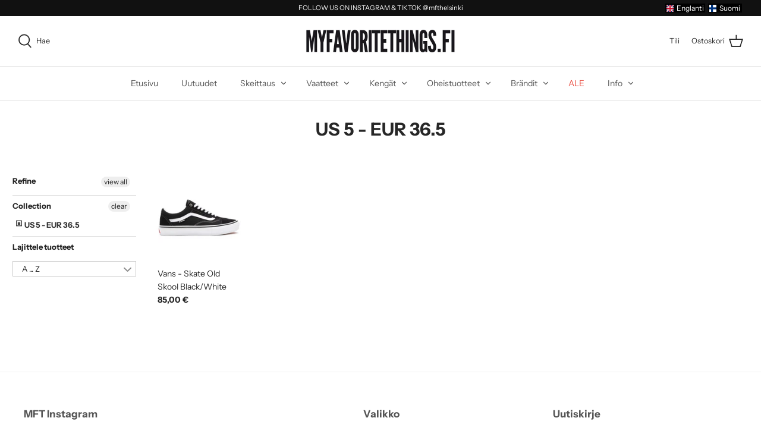

--- FILE ---
content_type: text/html; charset=utf-8
request_url: https://myfavoritethings.fi/fi/collections/vans-shoe-size-us-5-eur-36-5
body_size: 39123
content:
<!DOCTYPE html>
<html class="no-js" lang="fi">
<head>
  <!-- Symmetry 4.11.5 -->

  <link rel="preload" href="//myfavoritethings.fi/cdn/shop/t/68/assets/styles.css?v=42794387839395546241762161467" as="style">
  <meta charset="utf-8" />
<meta name="viewport" content="width=device-width,initial-scale=1.0" />
<meta http-equiv="X-UA-Compatible" content="IE=edge">

<link rel="preconnect" href="https://cdn.shopify.com" crossorigin>
<link rel="preconnect" href="https://fonts.shopify.com" crossorigin>
<link rel="preconnect" href="https://monorail-edge.shopifysvc.com"><link rel="preload" as="font" href="//myfavoritethings.fi/cdn/fonts/instrument_sans/instrumentsans_n7.e4ad9032e203f9a0977786c356573ced65a7419a.woff2" type="font/woff2" crossorigin>
<link rel="preload" as="font" href="//myfavoritethings.fi/cdn/fonts/instrument_sans/instrumentsans_n4.db86542ae5e1596dbdb28c279ae6c2086c4c5bfa.woff2" type="font/woff2" crossorigin>
<link rel="preload" as="font" href="//myfavoritethings.fi/cdn/fonts/instrument_sans/instrumentsans_n4.db86542ae5e1596dbdb28c279ae6c2086c4c5bfa.woff2" type="font/woff2" crossorigin>
<link rel="preload" as="font" href="//myfavoritethings.fi/cdn/fonts/instrument_sans/instrumentsans_n4.db86542ae5e1596dbdb28c279ae6c2086c4c5bfa.woff2" type="font/woff2" crossorigin><link rel="preload" as="font" href="//myfavoritethings.fi/cdn/fonts/instrument_sans/instrumentsans_n7.e4ad9032e203f9a0977786c356573ced65a7419a.woff2" type="font/woff2" crossorigin><link rel="preload" as="font" href="//myfavoritethings.fi/cdn/fonts/instrument_sans/instrumentsans_i4.028d3c3cd8d085648c808ceb20cd2fd1eb3560e5.woff2" type="font/woff2" crossorigin><link rel="preload" as="font" href="//myfavoritethings.fi/cdn/fonts/instrument_sans/instrumentsans_i7.d6063bb5d8f9cbf96eace9e8801697c54f363c6a.woff2" type="font/woff2" crossorigin><link rel="preload" href="//myfavoritethings.fi/cdn/shop/t/68/assets/vendor.js?v=105202062377205878661608047698" as="script">
<link rel="preload" href="//myfavoritethings.fi/cdn/shop/t/68/assets/theme.js?v=67816472695332336531610023535" as="script"><link rel="canonical" href="https://myfavoritethings.fi/fi/collections/vans-shoe-size-us-5-eur-36-5" /><link rel="shortcut icon" href="//myfavoritethings.fi/cdn/shop/files/mft-favicon_4.png?v=1613627407" type="image/png" />
  <meta name="theme-color" content="#272727">

  <title>
    US 5 - EUR 36.5 &ndash; My Favorite Things
  </title>

  


<meta property="og:site_name" content="My Favorite Things">
<meta property="og:url" content="https://myfavoritethings.fi/fi/collections/vans-shoe-size-us-5-eur-36-5">
<meta property="og:title" content="US 5 - EUR 36.5">
<meta property="og:type" content="product.group">
<meta property="og:description" content="Helsinki, Finland. Worldwide shipping!">

<meta property="og:image" content="http://myfavoritethings.fi/cdn/shop/files/mft-logo-meta_1200x1200.jpg?v=1610035634">
    <meta property="og:image:width" content="1200">
    <meta property="og:image:height" content="628">
<meta property="og:image:secure_url" content="https://myfavoritethings.fi/cdn/shop/files/mft-logo-meta_1200x1200.jpg?v=1610035634">


<meta name="twitter:card" content="summary_large_image">
<meta name="twitter:title" content="US 5 - EUR 36.5">
<meta name="twitter:description" content="Helsinki, Finland. Worldwide shipping!">


  <link href="//myfavoritethings.fi/cdn/shop/t/68/assets/styles.css?v=42794387839395546241762161467" rel="stylesheet" type="text/css" media="all" />

  <script>
    window.theme = window.theme || {};
    theme.money_format = "{{amount_with_comma_separator}} €";
    theme.strings = {
      previous: "Previous",
      next: "Next",
      addressError: "Error looking up that address",
      addressNoResults: "No results for that address",
      addressQueryLimit: "You have exceeded the Google API usage limit. Consider upgrading to a \u003ca href=\"https:\/\/developers.google.com\/maps\/premium\/usage-limits\"\u003ePremium Plan\u003c\/a\u003e.",
      authError: "There was a problem authenticating your Google Maps API Key.",
      icon_labels_left: "Left",
      icon_labels_right: "Right",
      icon_labels_down: "Down",
      icon_labels_close: "Close",
      cart_terms_confirmation: "You must agree to the terms and conditions before continuing.",
      products_listing_from: "From",
      layout_live_search_see_all: "Näytä kaikki tulokset",
      products_product_add_to_cart: "Lisää ostoskoriin",
      products_variant_no_stock: "Sold out",
      products_variant_non_existent: "Unavailable",
      onlyXLeft: "[[ quantity ]] varastossa",
      products_product_unit_price_separator: " \/ ",
      general_navigation_menu_toggle_aria_label: "Toggle menu",
      products_added_notification_title: "Just added",
      products_added_notification_item: "Item",
      products_added_notification_unit_price: "Item price",
      products_added_notification_quantity: "Qty",
      products_added_notification_total_price: "Total price",
      products_added_notification_shipping_note: "Excl. shipping",
      products_added_notification_keep_shopping: "Keep Shopping",
      products_added_notification_cart: "Ostoskori",
      products_product_adding_to_cart: "Adding",
      products_product_added_to_cart: "Lisätty ostoskoriin",
      products_added_notification_subtotal: "Subtotal",
      products_labels_sold_out: "Sold Out",
      products_labels_sale: "Sale",
      general_quick_search_pages: "Pages",
      general_quick_search_no_results: "Olemme pahoillamme, ei hakutuloksia. Kokeile jotain toista hakusanaa"
    };
    theme.routes = {
      search_url: '/fi/search',
      cart_url: '/fi/cart',
      cart_add_url: '/fi/cart/add',
      cart_change_url: '/fi/cart/change'
    };
    theme.settings = {
      cart_type: "drawer",
      prod_thumb_detail_show: false,
      show_size_chart: false
    };
    document.documentElement.className = document.documentElement.className.replace('no-js', '');
  </script>

  <script>window.performance && window.performance.mark && window.performance.mark('shopify.content_for_header.start');</script><meta name="google-site-verification" content="QAYdMepMfuUn7hXVnZkYOF_wg54zlpxEo19ysnIM1rE">
<meta name="facebook-domain-verification" content="kccn6xqih4o1ct9k4udlgs426ddylz">
<meta id="shopify-digital-wallet" name="shopify-digital-wallet" content="/5381259346/digital_wallets/dialog">
<meta name="shopify-checkout-api-token" content="bebe4402f4911b700878377490c43633">
<meta id="in-context-paypal-metadata" data-shop-id="5381259346" data-venmo-supported="false" data-environment="production" data-locale="en_US" data-paypal-v4="true" data-currency="EUR">
<link rel="alternate" type="application/atom+xml" title="Feed" href="/fi/collections/vans-shoe-size-us-5-eur-36-5.atom" />
<link rel="alternate" hreflang="x-default" href="https://myfavoritethings.fi/collections/vans-shoe-size-us-5-eur-36-5">
<link rel="alternate" hreflang="en" href="https://myfavoritethings.fi/collections/vans-shoe-size-us-5-eur-36-5">
<link rel="alternate" hreflang="fi" href="https://myfavoritethings.fi/fi/collections/vans-shoe-size-us-5-eur-36-5">
<link rel="alternate" type="application/json+oembed" href="https://myfavoritethings.fi/fi/collections/vans-shoe-size-us-5-eur-36-5.oembed">
<script async="async" src="/checkouts/internal/preloads.js?locale=fi-FI"></script>
<script id="shopify-features" type="application/json">{"accessToken":"bebe4402f4911b700878377490c43633","betas":["rich-media-storefront-analytics"],"domain":"myfavoritethings.fi","predictiveSearch":true,"shopId":5381259346,"locale":"fi"}</script>
<script>var Shopify = Shopify || {};
Shopify.shop = "myfavoritethingshki.myshopify.com";
Shopify.locale = "fi";
Shopify.currency = {"active":"EUR","rate":"1.0"};
Shopify.country = "FI";
Shopify.theme = {"name":"My Favorite Things - Shop","id":97990475908,"schema_name":"Symmetry","schema_version":"4.11.5","theme_store_id":568,"role":"main"};
Shopify.theme.handle = "null";
Shopify.theme.style = {"id":null,"handle":null};
Shopify.cdnHost = "myfavoritethings.fi/cdn";
Shopify.routes = Shopify.routes || {};
Shopify.routes.root = "/fi/";</script>
<script type="module">!function(o){(o.Shopify=o.Shopify||{}).modules=!0}(window);</script>
<script>!function(o){function n(){var o=[];function n(){o.push(Array.prototype.slice.apply(arguments))}return n.q=o,n}var t=o.Shopify=o.Shopify||{};t.loadFeatures=n(),t.autoloadFeatures=n()}(window);</script>
<script id="shop-js-analytics" type="application/json">{"pageType":"collection"}</script>
<script defer="defer" async type="module" src="//myfavoritethings.fi/cdn/shopifycloud/shop-js/modules/v2/client.init-shop-cart-sync_B_tZ_GI0.fi.esm.js"></script>
<script defer="defer" async type="module" src="//myfavoritethings.fi/cdn/shopifycloud/shop-js/modules/v2/chunk.common_C1rTb_BF.esm.js"></script>
<script type="module">
  await import("//myfavoritethings.fi/cdn/shopifycloud/shop-js/modules/v2/client.init-shop-cart-sync_B_tZ_GI0.fi.esm.js");
await import("//myfavoritethings.fi/cdn/shopifycloud/shop-js/modules/v2/chunk.common_C1rTb_BF.esm.js");

  window.Shopify.SignInWithShop?.initShopCartSync?.({"fedCMEnabled":true,"windoidEnabled":true});

</script>
<script>(function() {
  var isLoaded = false;
  function asyncLoad() {
    if (isLoaded) return;
    isLoaded = true;
    var urls = ["\/\/s3.amazonaws.com\/booster-eu-cookie\/myfavoritethingshki.myshopify.com\/booster_eu_cookie.js?shop=myfavoritethingshki.myshopify.com","https:\/\/cdn.weglot.com\/weglot_script_tag.js?shop=myfavoritethingshki.myshopify.com","https:\/\/chimpstatic.com\/mcjs-connected\/js\/users\/5287b04f0cae31f25a13cfdf3\/16c41353733d75cf5c5bb180f.js?shop=myfavoritethingshki.myshopify.com","https:\/\/chimpstatic.com\/mcjs-connected\/js\/users\/5287b04f0cae31f25a13cfdf3\/295623a974d6fa0342e183a6a.js?shop=myfavoritethingshki.myshopify.com","https:\/\/static.dla.group\/dm-timer.js?shop=myfavoritethingshki.myshopify.com"];
    for (var i = 0; i < urls.length; i++) {
      var s = document.createElement('script');
      s.type = 'text/javascript';
      s.async = true;
      s.src = urls[i];
      var x = document.getElementsByTagName('script')[0];
      x.parentNode.insertBefore(s, x);
    }
  };
  if(window.attachEvent) {
    window.attachEvent('onload', asyncLoad);
  } else {
    window.addEventListener('load', asyncLoad, false);
  }
})();</script>
<script id="__st">var __st={"a":5381259346,"offset":7200,"reqid":"0a653867-629c-4c90-ae37-a4831a0b7767-1768834136","pageurl":"myfavoritethings.fi\/fi\/collections\/vans-shoe-size-us-5-eur-36-5","u":"4d7328ede8d7","p":"collection","rtyp":"collection","rid":87260463186};</script>
<script>window.ShopifyPaypalV4VisibilityTracking = true;</script>
<script id="captcha-bootstrap">!function(){'use strict';const t='contact',e='account',n='new_comment',o=[[t,t],['blogs',n],['comments',n],[t,'customer']],c=[[e,'customer_login'],[e,'guest_login'],[e,'recover_customer_password'],[e,'create_customer']],r=t=>t.map((([t,e])=>`form[action*='/${t}']:not([data-nocaptcha='true']) input[name='form_type'][value='${e}']`)).join(','),a=t=>()=>t?[...document.querySelectorAll(t)].map((t=>t.form)):[];function s(){const t=[...o],e=r(t);return a(e)}const i='password',u='form_key',d=['recaptcha-v3-token','g-recaptcha-response','h-captcha-response',i],f=()=>{try{return window.sessionStorage}catch{return}},m='__shopify_v',_=t=>t.elements[u];function p(t,e,n=!1){try{const o=window.sessionStorage,c=JSON.parse(o.getItem(e)),{data:r}=function(t){const{data:e,action:n}=t;return t[m]||n?{data:e,action:n}:{data:t,action:n}}(c);for(const[e,n]of Object.entries(r))t.elements[e]&&(t.elements[e].value=n);n&&o.removeItem(e)}catch(o){console.error('form repopulation failed',{error:o})}}const l='form_type',E='cptcha';function T(t){t.dataset[E]=!0}const w=window,h=w.document,L='Shopify',v='ce_forms',y='captcha';let A=!1;((t,e)=>{const n=(g='f06e6c50-85a8-45c8-87d0-21a2b65856fe',I='https://cdn.shopify.com/shopifycloud/storefront-forms-hcaptcha/ce_storefront_forms_captcha_hcaptcha.v1.5.2.iife.js',D={infoText:'hCaptchan suojaama',privacyText:'Tietosuoja',termsText:'Ehdot'},(t,e,n)=>{const o=w[L][v],c=o.bindForm;if(c)return c(t,g,e,D).then(n);var r;o.q.push([[t,g,e,D],n]),r=I,A||(h.body.append(Object.assign(h.createElement('script'),{id:'captcha-provider',async:!0,src:r})),A=!0)});var g,I,D;w[L]=w[L]||{},w[L][v]=w[L][v]||{},w[L][v].q=[],w[L][y]=w[L][y]||{},w[L][y].protect=function(t,e){n(t,void 0,e),T(t)},Object.freeze(w[L][y]),function(t,e,n,w,h,L){const[v,y,A,g]=function(t,e,n){const i=e?o:[],u=t?c:[],d=[...i,...u],f=r(d),m=r(i),_=r(d.filter((([t,e])=>n.includes(e))));return[a(f),a(m),a(_),s()]}(w,h,L),I=t=>{const e=t.target;return e instanceof HTMLFormElement?e:e&&e.form},D=t=>v().includes(t);t.addEventListener('submit',(t=>{const e=I(t);if(!e)return;const n=D(e)&&!e.dataset.hcaptchaBound&&!e.dataset.recaptchaBound,o=_(e),c=g().includes(e)&&(!o||!o.value);(n||c)&&t.preventDefault(),c&&!n&&(function(t){try{if(!f())return;!function(t){const e=f();if(!e)return;const n=_(t);if(!n)return;const o=n.value;o&&e.removeItem(o)}(t);const e=Array.from(Array(32),(()=>Math.random().toString(36)[2])).join('');!function(t,e){_(t)||t.append(Object.assign(document.createElement('input'),{type:'hidden',name:u})),t.elements[u].value=e}(t,e),function(t,e){const n=f();if(!n)return;const o=[...t.querySelectorAll(`input[type='${i}']`)].map((({name:t})=>t)),c=[...d,...o],r={};for(const[a,s]of new FormData(t).entries())c.includes(a)||(r[a]=s);n.setItem(e,JSON.stringify({[m]:1,action:t.action,data:r}))}(t,e)}catch(e){console.error('failed to persist form',e)}}(e),e.submit())}));const S=(t,e)=>{t&&!t.dataset[E]&&(n(t,e.some((e=>e===t))),T(t))};for(const o of['focusin','change'])t.addEventListener(o,(t=>{const e=I(t);D(e)&&S(e,y())}));const B=e.get('form_key'),M=e.get(l),P=B&&M;t.addEventListener('DOMContentLoaded',(()=>{const t=y();if(P)for(const e of t)e.elements[l].value===M&&p(e,B);[...new Set([...A(),...v().filter((t=>'true'===t.dataset.shopifyCaptcha))])].forEach((e=>S(e,t)))}))}(h,new URLSearchParams(w.location.search),n,t,e,['guest_login'])})(!0,!0)}();</script>
<script integrity="sha256-4kQ18oKyAcykRKYeNunJcIwy7WH5gtpwJnB7kiuLZ1E=" data-source-attribution="shopify.loadfeatures" defer="defer" src="//myfavoritethings.fi/cdn/shopifycloud/storefront/assets/storefront/load_feature-a0a9edcb.js" crossorigin="anonymous"></script>
<script data-source-attribution="shopify.dynamic_checkout.dynamic.init">var Shopify=Shopify||{};Shopify.PaymentButton=Shopify.PaymentButton||{isStorefrontPortableWallets:!0,init:function(){window.Shopify.PaymentButton.init=function(){};var t=document.createElement("script");t.src="https://myfavoritethings.fi/cdn/shopifycloud/portable-wallets/latest/portable-wallets.fi.js",t.type="module",document.head.appendChild(t)}};
</script>
<script data-source-attribution="shopify.dynamic_checkout.buyer_consent">
  function portableWalletsHideBuyerConsent(e){var t=document.getElementById("shopify-buyer-consent"),n=document.getElementById("shopify-subscription-policy-button");t&&n&&(t.classList.add("hidden"),t.setAttribute("aria-hidden","true"),n.removeEventListener("click",e))}function portableWalletsShowBuyerConsent(e){var t=document.getElementById("shopify-buyer-consent"),n=document.getElementById("shopify-subscription-policy-button");t&&n&&(t.classList.remove("hidden"),t.removeAttribute("aria-hidden"),n.addEventListener("click",e))}window.Shopify?.PaymentButton&&(window.Shopify.PaymentButton.hideBuyerConsent=portableWalletsHideBuyerConsent,window.Shopify.PaymentButton.showBuyerConsent=portableWalletsShowBuyerConsent);
</script>
<script data-source-attribution="shopify.dynamic_checkout.cart.bootstrap">document.addEventListener("DOMContentLoaded",(function(){function t(){return document.querySelector("shopify-accelerated-checkout-cart, shopify-accelerated-checkout")}if(t())Shopify.PaymentButton.init();else{new MutationObserver((function(e,n){t()&&(Shopify.PaymentButton.init(),n.disconnect())})).observe(document.body,{childList:!0,subtree:!0})}}));
</script>
<link id="shopify-accelerated-checkout-styles" rel="stylesheet" media="screen" href="https://myfavoritethings.fi/cdn/shopifycloud/portable-wallets/latest/accelerated-checkout-backwards-compat.css" crossorigin="anonymous">
<style id="shopify-accelerated-checkout-cart">
        #shopify-buyer-consent {
  margin-top: 1em;
  display: inline-block;
  width: 100%;
}

#shopify-buyer-consent.hidden {
  display: none;
}

#shopify-subscription-policy-button {
  background: none;
  border: none;
  padding: 0;
  text-decoration: underline;
  font-size: inherit;
  cursor: pointer;
}

#shopify-subscription-policy-button::before {
  box-shadow: none;
}

      </style>

<script>window.performance && window.performance.mark && window.performance.mark('shopify.content_for_header.end');</script>
<div id="shopify-section-filter-menu-settings" class="shopify-section"><style type="text/css">
/*  Filter Menu Color and Image Section CSS */</style>
<link href="//myfavoritethings.fi/cdn/shop/t/68/assets/filter-menu.scss.css?v=46802622954908893781696590346" rel="stylesheet" type="text/css" media="all" />
<script src="//myfavoritethings.fi/cdn/shop/t/68/assets/filter-menu.js?v=147629846108303045281611738463" type="text/javascript"></script>

<script src="//myfavoritethings.fi/cdn/shop/t/68/assets/pt-pjax.js?v=122766017420096956151608256383" type="text/javascript"></script>






</div>
<link href="https://monorail-edge.shopifysvc.com" rel="dns-prefetch">
<script>(function(){if ("sendBeacon" in navigator && "performance" in window) {try {var session_token_from_headers = performance.getEntriesByType('navigation')[0].serverTiming.find(x => x.name == '_s').description;} catch {var session_token_from_headers = undefined;}var session_cookie_matches = document.cookie.match(/_shopify_s=([^;]*)/);var session_token_from_cookie = session_cookie_matches && session_cookie_matches.length === 2 ? session_cookie_matches[1] : "";var session_token = session_token_from_headers || session_token_from_cookie || "";function handle_abandonment_event(e) {var entries = performance.getEntries().filter(function(entry) {return /monorail-edge.shopifysvc.com/.test(entry.name);});if (!window.abandonment_tracked && entries.length === 0) {window.abandonment_tracked = true;var currentMs = Date.now();var navigation_start = performance.timing.navigationStart;var payload = {shop_id: 5381259346,url: window.location.href,navigation_start,duration: currentMs - navigation_start,session_token,page_type: "collection"};window.navigator.sendBeacon("https://monorail-edge.shopifysvc.com/v1/produce", JSON.stringify({schema_id: "online_store_buyer_site_abandonment/1.1",payload: payload,metadata: {event_created_at_ms: currentMs,event_sent_at_ms: currentMs}}));}}window.addEventListener('pagehide', handle_abandonment_event);}}());</script>
<script id="web-pixels-manager-setup">(function e(e,d,r,n,o){if(void 0===o&&(o={}),!Boolean(null===(a=null===(i=window.Shopify)||void 0===i?void 0:i.analytics)||void 0===a?void 0:a.replayQueue)){var i,a;window.Shopify=window.Shopify||{};var t=window.Shopify;t.analytics=t.analytics||{};var s=t.analytics;s.replayQueue=[],s.publish=function(e,d,r){return s.replayQueue.push([e,d,r]),!0};try{self.performance.mark("wpm:start")}catch(e){}var l=function(){var e={modern:/Edge?\/(1{2}[4-9]|1[2-9]\d|[2-9]\d{2}|\d{4,})\.\d+(\.\d+|)|Firefox\/(1{2}[4-9]|1[2-9]\d|[2-9]\d{2}|\d{4,})\.\d+(\.\d+|)|Chrom(ium|e)\/(9{2}|\d{3,})\.\d+(\.\d+|)|(Maci|X1{2}).+ Version\/(15\.\d+|(1[6-9]|[2-9]\d|\d{3,})\.\d+)([,.]\d+|)( \(\w+\)|)( Mobile\/\w+|) Safari\/|Chrome.+OPR\/(9{2}|\d{3,})\.\d+\.\d+|(CPU[ +]OS|iPhone[ +]OS|CPU[ +]iPhone|CPU IPhone OS|CPU iPad OS)[ +]+(15[._]\d+|(1[6-9]|[2-9]\d|\d{3,})[._]\d+)([._]\d+|)|Android:?[ /-](13[3-9]|1[4-9]\d|[2-9]\d{2}|\d{4,})(\.\d+|)(\.\d+|)|Android.+Firefox\/(13[5-9]|1[4-9]\d|[2-9]\d{2}|\d{4,})\.\d+(\.\d+|)|Android.+Chrom(ium|e)\/(13[3-9]|1[4-9]\d|[2-9]\d{2}|\d{4,})\.\d+(\.\d+|)|SamsungBrowser\/([2-9]\d|\d{3,})\.\d+/,legacy:/Edge?\/(1[6-9]|[2-9]\d|\d{3,})\.\d+(\.\d+|)|Firefox\/(5[4-9]|[6-9]\d|\d{3,})\.\d+(\.\d+|)|Chrom(ium|e)\/(5[1-9]|[6-9]\d|\d{3,})\.\d+(\.\d+|)([\d.]+$|.*Safari\/(?![\d.]+ Edge\/[\d.]+$))|(Maci|X1{2}).+ Version\/(10\.\d+|(1[1-9]|[2-9]\d|\d{3,})\.\d+)([,.]\d+|)( \(\w+\)|)( Mobile\/\w+|) Safari\/|Chrome.+OPR\/(3[89]|[4-9]\d|\d{3,})\.\d+\.\d+|(CPU[ +]OS|iPhone[ +]OS|CPU[ +]iPhone|CPU IPhone OS|CPU iPad OS)[ +]+(10[._]\d+|(1[1-9]|[2-9]\d|\d{3,})[._]\d+)([._]\d+|)|Android:?[ /-](13[3-9]|1[4-9]\d|[2-9]\d{2}|\d{4,})(\.\d+|)(\.\d+|)|Mobile Safari.+OPR\/([89]\d|\d{3,})\.\d+\.\d+|Android.+Firefox\/(13[5-9]|1[4-9]\d|[2-9]\d{2}|\d{4,})\.\d+(\.\d+|)|Android.+Chrom(ium|e)\/(13[3-9]|1[4-9]\d|[2-9]\d{2}|\d{4,})\.\d+(\.\d+|)|Android.+(UC? ?Browser|UCWEB|U3)[ /]?(15\.([5-9]|\d{2,})|(1[6-9]|[2-9]\d|\d{3,})\.\d+)\.\d+|SamsungBrowser\/(5\.\d+|([6-9]|\d{2,})\.\d+)|Android.+MQ{2}Browser\/(14(\.(9|\d{2,})|)|(1[5-9]|[2-9]\d|\d{3,})(\.\d+|))(\.\d+|)|K[Aa][Ii]OS\/(3\.\d+|([4-9]|\d{2,})\.\d+)(\.\d+|)/},d=e.modern,r=e.legacy,n=navigator.userAgent;return n.match(d)?"modern":n.match(r)?"legacy":"unknown"}(),u="modern"===l?"modern":"legacy",c=(null!=n?n:{modern:"",legacy:""})[u],f=function(e){return[e.baseUrl,"/wpm","/b",e.hashVersion,"modern"===e.buildTarget?"m":"l",".js"].join("")}({baseUrl:d,hashVersion:r,buildTarget:u}),m=function(e){var d=e.version,r=e.bundleTarget,n=e.surface,o=e.pageUrl,i=e.monorailEndpoint;return{emit:function(e){var a=e.status,t=e.errorMsg,s=(new Date).getTime(),l=JSON.stringify({metadata:{event_sent_at_ms:s},events:[{schema_id:"web_pixels_manager_load/3.1",payload:{version:d,bundle_target:r,page_url:o,status:a,surface:n,error_msg:t},metadata:{event_created_at_ms:s}}]});if(!i)return console&&console.warn&&console.warn("[Web Pixels Manager] No Monorail endpoint provided, skipping logging."),!1;try{return self.navigator.sendBeacon.bind(self.navigator)(i,l)}catch(e){}var u=new XMLHttpRequest;try{return u.open("POST",i,!0),u.setRequestHeader("Content-Type","text/plain"),u.send(l),!0}catch(e){return console&&console.warn&&console.warn("[Web Pixels Manager] Got an unhandled error while logging to Monorail."),!1}}}}({version:r,bundleTarget:l,surface:e.surface,pageUrl:self.location.href,monorailEndpoint:e.monorailEndpoint});try{o.browserTarget=l,function(e){var d=e.src,r=e.async,n=void 0===r||r,o=e.onload,i=e.onerror,a=e.sri,t=e.scriptDataAttributes,s=void 0===t?{}:t,l=document.createElement("script"),u=document.querySelector("head"),c=document.querySelector("body");if(l.async=n,l.src=d,a&&(l.integrity=a,l.crossOrigin="anonymous"),s)for(var f in s)if(Object.prototype.hasOwnProperty.call(s,f))try{l.dataset[f]=s[f]}catch(e){}if(o&&l.addEventListener("load",o),i&&l.addEventListener("error",i),u)u.appendChild(l);else{if(!c)throw new Error("Did not find a head or body element to append the script");c.appendChild(l)}}({src:f,async:!0,onload:function(){if(!function(){var e,d;return Boolean(null===(d=null===(e=window.Shopify)||void 0===e?void 0:e.analytics)||void 0===d?void 0:d.initialized)}()){var d=window.webPixelsManager.init(e)||void 0;if(d){var r=window.Shopify.analytics;r.replayQueue.forEach((function(e){var r=e[0],n=e[1],o=e[2];d.publishCustomEvent(r,n,o)})),r.replayQueue=[],r.publish=d.publishCustomEvent,r.visitor=d.visitor,r.initialized=!0}}},onerror:function(){return m.emit({status:"failed",errorMsg:"".concat(f," has failed to load")})},sri:function(e){var d=/^sha384-[A-Za-z0-9+/=]+$/;return"string"==typeof e&&d.test(e)}(c)?c:"",scriptDataAttributes:o}),m.emit({status:"loading"})}catch(e){m.emit({status:"failed",errorMsg:(null==e?void 0:e.message)||"Unknown error"})}}})({shopId: 5381259346,storefrontBaseUrl: "https://myfavoritethings.fi",extensionsBaseUrl: "https://extensions.shopifycdn.com/cdn/shopifycloud/web-pixels-manager",monorailEndpoint: "https://monorail-edge.shopifysvc.com/unstable/produce_batch",surface: "storefront-renderer",enabledBetaFlags: ["2dca8a86"],webPixelsConfigList: [{"id":"1082622295","configuration":"{\"config\":\"{\\\"pixel_id\\\":\\\"AW-701925717\\\",\\\"target_country\\\":\\\"FI\\\",\\\"gtag_events\\\":[{\\\"type\\\":\\\"search\\\",\\\"action_label\\\":\\\"AW-701925717\\\/E_GYCLnbtK8BENWS2s4C\\\"},{\\\"type\\\":\\\"begin_checkout\\\",\\\"action_label\\\":\\\"AW-701925717\\\/-ZE6CLbbtK8BENWS2s4C\\\"},{\\\"type\\\":\\\"view_item\\\",\\\"action_label\\\":[\\\"AW-701925717\\\/LxWbCLDbtK8BENWS2s4C\\\",\\\"MC-DJYR7EEEDT\\\"]},{\\\"type\\\":\\\"purchase\\\",\\\"action_label\\\":[\\\"AW-701925717\\\/-8yOCK3btK8BENWS2s4C\\\",\\\"MC-DJYR7EEEDT\\\"]},{\\\"type\\\":\\\"page_view\\\",\\\"action_label\\\":[\\\"AW-701925717\\\/mgNhCPDTtK8BENWS2s4C\\\",\\\"MC-DJYR7EEEDT\\\"]},{\\\"type\\\":\\\"add_payment_info\\\",\\\"action_label\\\":\\\"AW-701925717\\\/wV89CP_ctK8BENWS2s4C\\\"},{\\\"type\\\":\\\"add_to_cart\\\",\\\"action_label\\\":\\\"AW-701925717\\\/W9yVCLPbtK8BENWS2s4C\\\"}],\\\"enable_monitoring_mode\\\":false}\"}","eventPayloadVersion":"v1","runtimeContext":"OPEN","scriptVersion":"b2a88bafab3e21179ed38636efcd8a93","type":"APP","apiClientId":1780363,"privacyPurposes":[],"dataSharingAdjustments":{"protectedCustomerApprovalScopes":["read_customer_address","read_customer_email","read_customer_name","read_customer_personal_data","read_customer_phone"]}},{"id":"431227223","configuration":"{\"pixel_id\":\"565968164205572\",\"pixel_type\":\"facebook_pixel\",\"metaapp_system_user_token\":\"-\"}","eventPayloadVersion":"v1","runtimeContext":"OPEN","scriptVersion":"ca16bc87fe92b6042fbaa3acc2fbdaa6","type":"APP","apiClientId":2329312,"privacyPurposes":["ANALYTICS","MARKETING","SALE_OF_DATA"],"dataSharingAdjustments":{"protectedCustomerApprovalScopes":["read_customer_address","read_customer_email","read_customer_name","read_customer_personal_data","read_customer_phone"]}},{"id":"185467223","eventPayloadVersion":"v1","runtimeContext":"LAX","scriptVersion":"1","type":"CUSTOM","privacyPurposes":["ANALYTICS"],"name":"Google Analytics tag (migrated)"},{"id":"shopify-app-pixel","configuration":"{}","eventPayloadVersion":"v1","runtimeContext":"STRICT","scriptVersion":"0450","apiClientId":"shopify-pixel","type":"APP","privacyPurposes":["ANALYTICS","MARKETING"]},{"id":"shopify-custom-pixel","eventPayloadVersion":"v1","runtimeContext":"LAX","scriptVersion":"0450","apiClientId":"shopify-pixel","type":"CUSTOM","privacyPurposes":["ANALYTICS","MARKETING"]}],isMerchantRequest: false,initData: {"shop":{"name":"My Favorite Things","paymentSettings":{"currencyCode":"EUR"},"myshopifyDomain":"myfavoritethingshki.myshopify.com","countryCode":"FI","storefrontUrl":"https:\/\/myfavoritethings.fi\/fi"},"customer":null,"cart":null,"checkout":null,"productVariants":[],"purchasingCompany":null},},"https://myfavoritethings.fi/cdn","fcfee988w5aeb613cpc8e4bc33m6693e112",{"modern":"","legacy":""},{"shopId":"5381259346","storefrontBaseUrl":"https:\/\/myfavoritethings.fi","extensionBaseUrl":"https:\/\/extensions.shopifycdn.com\/cdn\/shopifycloud\/web-pixels-manager","surface":"storefront-renderer","enabledBetaFlags":"[\"2dca8a86\"]","isMerchantRequest":"false","hashVersion":"fcfee988w5aeb613cpc8e4bc33m6693e112","publish":"custom","events":"[[\"page_viewed\",{}],[\"collection_viewed\",{\"collection\":{\"id\":\"87260463186\",\"title\":\"US 5 - EUR 36.5\",\"productVariants\":[{\"price\":{\"amount\":85.0,\"currencyCode\":\"EUR\"},\"product\":{\"title\":\"Vans - Skate Old Skool Black\/White\",\"vendor\":\"Vans\",\"id\":\"6538225844356\",\"untranslatedTitle\":\"Vans - Skate Old Skool Black\/White\",\"url\":\"\/fi\/products\/vans-skate-old-skool-black-white\",\"type\":\"Shoes\"},\"id\":\"40802102968452\",\"image\":{\"src\":\"\/\/myfavoritethings.fi\/cdn\/shop\/products\/lataus_8.png?v=1615903940\"},\"sku\":\"\",\"title\":\"US 5 - EUR 36.5\",\"untranslatedTitle\":\"US 5 - EUR 36.5\"}]}}]]"});</script><script>
  window.ShopifyAnalytics = window.ShopifyAnalytics || {};
  window.ShopifyAnalytics.meta = window.ShopifyAnalytics.meta || {};
  window.ShopifyAnalytics.meta.currency = 'EUR';
  var meta = {"products":[{"id":6538225844356,"gid":"gid:\/\/shopify\/Product\/6538225844356","vendor":"Vans","type":"Shoes","handle":"vans-skate-old-skool-black-white","variants":[{"id":40802102968452,"price":8500,"name":"Vans - Skate Old Skool Black\/White - US 5 - EUR 36.5","public_title":"US 5 - EUR 36.5","sku":""},{"id":40802105524356,"price":8500,"name":"Vans - Skate Old Skool Black\/White - US 5.5 - EUR 37","public_title":"US 5.5 - EUR 37","sku":""},{"id":39254877307012,"price":8500,"name":"Vans - Skate Old Skool Black\/White - US 6 - EUR 38","public_title":"US 6 - EUR 38","sku":null},{"id":39254877339780,"price":8500,"name":"Vans - Skate Old Skool Black\/White - US 6.5 - EUR 38.5","public_title":"US 6.5 - EUR 38.5","sku":null},{"id":39254877372548,"price":8500,"name":"Vans - Skate Old Skool Black\/White - US 7 - EUR 39","public_title":"US 7 - EUR 39","sku":null},{"id":39254877405316,"price":8500,"name":"Vans - Skate Old Skool Black\/White - US 7.5 - EUR 40","public_title":"US 7.5 - EUR 40","sku":null},{"id":39254877438084,"price":8500,"name":"Vans - Skate Old Skool Black\/White - US 8 - EUR 40.5","public_title":"US 8 - EUR 40.5","sku":null},{"id":39254877470852,"price":8500,"name":"Vans - Skate Old Skool Black\/White - US 8.5 - EUR 41","public_title":"US 8.5 - EUR 41","sku":null},{"id":39254877503620,"price":8500,"name":"Vans - Skate Old Skool Black\/White - US 9 - EUR 42","public_title":"US 9 - EUR 42","sku":null},{"id":39254877536388,"price":8500,"name":"Vans - Skate Old Skool Black\/White - US 9.5 - EUR 42.5","public_title":"US 9.5 - EUR 42.5","sku":null},{"id":39254877569156,"price":8500,"name":"Vans - Skate Old Skool Black\/White - US 10 - EUR 43","public_title":"US 10 - EUR 43","sku":null},{"id":39254877601924,"price":8500,"name":"Vans - Skate Old Skool Black\/White - US 10.5 - EUR 44","public_title":"US 10.5 - EUR 44","sku":null},{"id":39254877634692,"price":8500,"name":"Vans - Skate Old Skool Black\/White - US 11 - EUR 44.5","public_title":"US 11 - EUR 44.5","sku":null},{"id":46911107858775,"price":8500,"name":"Vans - Skate Old Skool Black\/White - US 11.5 - EUR 45","public_title":"US 11.5 - EUR 45","sku":""},{"id":39254877667460,"price":8500,"name":"Vans - Skate Old Skool Black\/White - US 12 - EUR 46","public_title":"US 12 - EUR 46","sku":null},{"id":39254877700228,"price":8500,"name":"Vans - Skate Old Skool Black\/White - US 13 - EUR 47","public_title":"US 13 - EUR 47","sku":null}],"remote":false}],"page":{"pageType":"collection","resourceType":"collection","resourceId":87260463186,"requestId":"0a653867-629c-4c90-ae37-a4831a0b7767-1768834136"}};
  for (var attr in meta) {
    window.ShopifyAnalytics.meta[attr] = meta[attr];
  }
</script>
<script class="analytics">
  (function () {
    var customDocumentWrite = function(content) {
      var jquery = null;

      if (window.jQuery) {
        jquery = window.jQuery;
      } else if (window.Checkout && window.Checkout.$) {
        jquery = window.Checkout.$;
      }

      if (jquery) {
        jquery('body').append(content);
      }
    };

    var hasLoggedConversion = function(token) {
      if (token) {
        return document.cookie.indexOf('loggedConversion=' + token) !== -1;
      }
      return false;
    }

    var setCookieIfConversion = function(token) {
      if (token) {
        var twoMonthsFromNow = new Date(Date.now());
        twoMonthsFromNow.setMonth(twoMonthsFromNow.getMonth() + 2);

        document.cookie = 'loggedConversion=' + token + '; expires=' + twoMonthsFromNow;
      }
    }

    var trekkie = window.ShopifyAnalytics.lib = window.trekkie = window.trekkie || [];
    if (trekkie.integrations) {
      return;
    }
    trekkie.methods = [
      'identify',
      'page',
      'ready',
      'track',
      'trackForm',
      'trackLink'
    ];
    trekkie.factory = function(method) {
      return function() {
        var args = Array.prototype.slice.call(arguments);
        args.unshift(method);
        trekkie.push(args);
        return trekkie;
      };
    };
    for (var i = 0; i < trekkie.methods.length; i++) {
      var key = trekkie.methods[i];
      trekkie[key] = trekkie.factory(key);
    }
    trekkie.load = function(config) {
      trekkie.config = config || {};
      trekkie.config.initialDocumentCookie = document.cookie;
      var first = document.getElementsByTagName('script')[0];
      var script = document.createElement('script');
      script.type = 'text/javascript';
      script.onerror = function(e) {
        var scriptFallback = document.createElement('script');
        scriptFallback.type = 'text/javascript';
        scriptFallback.onerror = function(error) {
                var Monorail = {
      produce: function produce(monorailDomain, schemaId, payload) {
        var currentMs = new Date().getTime();
        var event = {
          schema_id: schemaId,
          payload: payload,
          metadata: {
            event_created_at_ms: currentMs,
            event_sent_at_ms: currentMs
          }
        };
        return Monorail.sendRequest("https://" + monorailDomain + "/v1/produce", JSON.stringify(event));
      },
      sendRequest: function sendRequest(endpointUrl, payload) {
        // Try the sendBeacon API
        if (window && window.navigator && typeof window.navigator.sendBeacon === 'function' && typeof window.Blob === 'function' && !Monorail.isIos12()) {
          var blobData = new window.Blob([payload], {
            type: 'text/plain'
          });

          if (window.navigator.sendBeacon(endpointUrl, blobData)) {
            return true;
          } // sendBeacon was not successful

        } // XHR beacon

        var xhr = new XMLHttpRequest();

        try {
          xhr.open('POST', endpointUrl);
          xhr.setRequestHeader('Content-Type', 'text/plain');
          xhr.send(payload);
        } catch (e) {
          console.log(e);
        }

        return false;
      },
      isIos12: function isIos12() {
        return window.navigator.userAgent.lastIndexOf('iPhone; CPU iPhone OS 12_') !== -1 || window.navigator.userAgent.lastIndexOf('iPad; CPU OS 12_') !== -1;
      }
    };
    Monorail.produce('monorail-edge.shopifysvc.com',
      'trekkie_storefront_load_errors/1.1',
      {shop_id: 5381259346,
      theme_id: 97990475908,
      app_name: "storefront",
      context_url: window.location.href,
      source_url: "//myfavoritethings.fi/cdn/s/trekkie.storefront.cd680fe47e6c39ca5d5df5f0a32d569bc48c0f27.min.js"});

        };
        scriptFallback.async = true;
        scriptFallback.src = '//myfavoritethings.fi/cdn/s/trekkie.storefront.cd680fe47e6c39ca5d5df5f0a32d569bc48c0f27.min.js';
        first.parentNode.insertBefore(scriptFallback, first);
      };
      script.async = true;
      script.src = '//myfavoritethings.fi/cdn/s/trekkie.storefront.cd680fe47e6c39ca5d5df5f0a32d569bc48c0f27.min.js';
      first.parentNode.insertBefore(script, first);
    };
    trekkie.load(
      {"Trekkie":{"appName":"storefront","development":false,"defaultAttributes":{"shopId":5381259346,"isMerchantRequest":null,"themeId":97990475908,"themeCityHash":"9929308396550567385","contentLanguage":"fi","currency":"EUR","eventMetadataId":"f4b3faad-977c-4a91-b9bf-186e871d8e7c"},"isServerSideCookieWritingEnabled":true,"monorailRegion":"shop_domain","enabledBetaFlags":["65f19447"]},"Session Attribution":{},"S2S":{"facebookCapiEnabled":false,"source":"trekkie-storefront-renderer","apiClientId":580111}}
    );

    var loaded = false;
    trekkie.ready(function() {
      if (loaded) return;
      loaded = true;

      window.ShopifyAnalytics.lib = window.trekkie;

      var originalDocumentWrite = document.write;
      document.write = customDocumentWrite;
      try { window.ShopifyAnalytics.merchantGoogleAnalytics.call(this); } catch(error) {};
      document.write = originalDocumentWrite;

      window.ShopifyAnalytics.lib.page(null,{"pageType":"collection","resourceType":"collection","resourceId":87260463186,"requestId":"0a653867-629c-4c90-ae37-a4831a0b7767-1768834136","shopifyEmitted":true});

      var match = window.location.pathname.match(/checkouts\/(.+)\/(thank_you|post_purchase)/)
      var token = match? match[1]: undefined;
      if (!hasLoggedConversion(token)) {
        setCookieIfConversion(token);
        window.ShopifyAnalytics.lib.track("Viewed Product Category",{"currency":"EUR","category":"Collection: vans-shoe-size-us-5-eur-36-5","collectionName":"vans-shoe-size-us-5-eur-36-5","collectionId":87260463186,"nonInteraction":true},undefined,undefined,{"shopifyEmitted":true});
      }
    });


        var eventsListenerScript = document.createElement('script');
        eventsListenerScript.async = true;
        eventsListenerScript.src = "//myfavoritethings.fi/cdn/shopifycloud/storefront/assets/shop_events_listener-3da45d37.js";
        document.getElementsByTagName('head')[0].appendChild(eventsListenerScript);

})();</script>
  <script>
  if (!window.ga || (window.ga && typeof window.ga !== 'function')) {
    window.ga = function ga() {
      (window.ga.q = window.ga.q || []).push(arguments);
      if (window.Shopify && window.Shopify.analytics && typeof window.Shopify.analytics.publish === 'function') {
        window.Shopify.analytics.publish("ga_stub_called", {}, {sendTo: "google_osp_migration"});
      }
      console.error("Shopify's Google Analytics stub called with:", Array.from(arguments), "\nSee https://help.shopify.com/manual/promoting-marketing/pixels/pixel-migration#google for more information.");
    };
    if (window.Shopify && window.Shopify.analytics && typeof window.Shopify.analytics.publish === 'function') {
      window.Shopify.analytics.publish("ga_stub_initialized", {}, {sendTo: "google_osp_migration"});
    }
  }
</script>
<script
  defer
  src="https://myfavoritethings.fi/cdn/shopifycloud/perf-kit/shopify-perf-kit-3.0.4.min.js"
  data-application="storefront-renderer"
  data-shop-id="5381259346"
  data-render-region="gcp-us-east1"
  data-page-type="collection"
  data-theme-instance-id="97990475908"
  data-theme-name="Symmetry"
  data-theme-version="4.11.5"
  data-monorail-region="shop_domain"
  data-resource-timing-sampling-rate="10"
  data-shs="true"
  data-shs-beacon="true"
  data-shs-export-with-fetch="true"
  data-shs-logs-sample-rate="1"
  data-shs-beacon-endpoint="https://myfavoritethings.fi/api/collect"
></script>
</head>

<body class="template-collection">
  <a class="skip-link visually-hidden" href="#content">Skip to content</a>

  <div id="shopify-section-announcement-bar" class="shopify-section section-announcement-bar">

  <div id="section-id-announcement-bar" class="announcement-bar announcement-bar--align-center" data-section-type="announcement-bar">
    <style data-shopify>
      #section-id-announcement-bar {
        background: #111111;
        color: #ffffff;
      }
    </style>
<div class="container container--no-max">
      <div class="announcement-bar__left">
        
      </div>

      
        <div class="announcement-bar__middle">
          <a class="announcement-bar__link" href="https://www.instagram.com/mfthelsinki/"><div class="announcement-bar__inner">FOLLOW US ON INSTAGRAM & TIKTOK @mfthelsinki</div></a>
        </div>
      

      <div class="announcement-bar__right">
        
        
        
        <div class="header-disclosures desktop-only">
        <span class="ly-custom-1000"><span class="disclosure__toggle-arrow" role="presentation"><svg xmlns="http://www.w3.org/2000/svg" width="24" height="24" viewBox="0 0 24 24" fill="none" stroke="currentColor" stroke-width="2" stroke-linecap="round" stroke-linejoin="round" class="feather feather-chevron-down"><title>Down</title><polyline points="6 9 12 15 18 9"></polyline></svg></span></span>
        
        </div>

      </div>
    </div>
  </div>
</div>
  <div id="shopify-section-header" class="shopify-section section-header"><style data-shopify>
  .logo img {
    width: 260px;
  }
  .logo-area__middle--logo-image {
    max-width: 260px;
  }
  @media (max-width: 767px) {
    .logo img {
      width: 125px;
    }
  }.section-header {
    position: -webkit-sticky;
    position: sticky;
  }</style>



<div data-section-type="header">
  <div id="pageheader" class="pageheader pageheader--layout-inline"><div class="logo-area container container--no-max">
      <div class="logo-area__left">
        <button class="button notabutton mobile-nav-toggle" aria-label="Toggle menu" aria-controls="main-nav">
          <svg xmlns="http://www.w3.org/2000/svg" width="24" height="24" viewBox="0 0 24 24" fill="none" stroke="currentColor" stroke-width="1.5" stroke-linecap="round" stroke-linejoin="round" class="feather feather-menu"><line x1="3" y1="12" x2="21" y2="12"></line><line x1="3" y1="6" x2="21" y2="6"></line><line x1="3" y1="18" x2="21" y2="18"></line></svg>
        </button>
        <a class="show-search-link" href="#main-search">
          <span class="show-search-link__icon"><svg viewBox="0 0 19 21" version="1.1" xmlns="http://www.w3.org/2000/svg" xmlns:xlink="http://www.w3.org/1999/xlink" stroke="none" stroke-width="1" fill="currentColor" fill-rule="nonzero">
  <g transform="translate(0.000000, 0.472222)" >
    <path d="M14.3977778,14.0103889 L19,19.0422222 L17.8135556,20.0555556 L13.224,15.0385 C11.8019062,16.0671405 10.0908414,16.619514 8.33572222,16.6165556 C3.73244444,16.6165556 0,12.8967778 0,8.30722222 C0,3.71766667 3.73244444,0 8.33572222,0 C12.939,0 16.6714444,3.71977778 16.6714444,8.30722222 C16.6739657,10.4296993 15.859848,12.4717967 14.3977778,14.0103889 Z M8.33572222,15.0585556 C12.0766111,15.0585556 15.1081667,12.0365 15.1081667,8.30827778 C15.1081667,4.58005556 12.0766111,1.558 8.33572222,1.558 C4.59483333,1.558 1.56327778,4.58005556 1.56327778,8.30827778 C1.56327778,12.0365 4.59483333,15.0585556 8.33572222,15.0585556 Z"></path>
  </g>
</svg>
</span>
          <span class="show-search-link__text">Hae</span>
        </a>
        
          <div class="navigation navigation--left" role="navigation" aria-label="Primary navigation">
            <div class="navigation__tier-1-container">
              <ul class="navigation__tier-1">
                
<li class="navigation__item">
                    <a href="/fi" class="navigation__link" >Etusivu</a>
                    
                  </li>
                
<li class="navigation__item">
                    <a href="/fi/collections/new-arrivals" class="navigation__link" >Uutuudet</a>
                    
                  </li>
                
<li class="navigation__item navigation__item--with-children">
                    <a href="/fi/collections/skateboarding" class="navigation__link" aria-haspopup="true" aria-expanded="false" aria-controls="NavigationTier2-3">Skeittaus</a>
                    
                      <a class="navigation__children-toggle" href="#"><svg xmlns="http://www.w3.org/2000/svg" width="24" height="24" viewBox="0 0 24 24" fill="none" stroke="currentColor" stroke-width="2" stroke-linecap="round" stroke-linejoin="round" class="feather feather-chevron-down"><title>Toggle menu</title><polyline points="6 9 12 15 18 9"></polyline></svg></a>
                    
                  </li>
                
<li class="navigation__item navigation__item--with-children">
                    <a href="/fi/collections/clothing" class="navigation__link" aria-haspopup="true" aria-expanded="false" aria-controls="NavigationTier2-4">Vaatteet</a>
                    
                      <a class="navigation__children-toggle" href="#"><svg xmlns="http://www.w3.org/2000/svg" width="24" height="24" viewBox="0 0 24 24" fill="none" stroke="currentColor" stroke-width="2" stroke-linecap="round" stroke-linejoin="round" class="feather feather-chevron-down"><title>Toggle menu</title><polyline points="6 9 12 15 18 9"></polyline></svg></a>
                    
                  </li>
                
<li class="navigation__item navigation__item--with-children">
                    <a href="/fi/collections/shoes" class="navigation__link" aria-haspopup="true" aria-expanded="false" aria-controls="NavigationTier2-5">Kengät</a>
                    
                      <a class="navigation__children-toggle" href="#"><svg xmlns="http://www.w3.org/2000/svg" width="24" height="24" viewBox="0 0 24 24" fill="none" stroke="currentColor" stroke-width="2" stroke-linecap="round" stroke-linejoin="round" class="feather feather-chevron-down"><title>Toggle menu</title><polyline points="6 9 12 15 18 9"></polyline></svg></a>
                    
                  </li>
                
<li class="navigation__item navigation__item--with-children">
                    <a href="/fi/collections/all-accessories" class="navigation__link" aria-haspopup="true" aria-expanded="false" aria-controls="NavigationTier2-6">Oheistuotteet</a>
                    
                      <a class="navigation__children-toggle" href="#"><svg xmlns="http://www.w3.org/2000/svg" width="24" height="24" viewBox="0 0 24 24" fill="none" stroke="currentColor" stroke-width="2" stroke-linecap="round" stroke-linejoin="round" class="feather feather-chevron-down"><title>Toggle menu</title><polyline points="6 9 12 15 18 9"></polyline></svg></a>
                    
                  </li>
                
<li class="navigation__item navigation__item--with-children">
                    <a href="/fi/collections" class="navigation__link" aria-haspopup="true" aria-expanded="false" aria-controls="NavigationTier2-7">Brändit</a>
                    
                      <a class="navigation__children-toggle" href="#"><svg xmlns="http://www.w3.org/2000/svg" width="24" height="24" viewBox="0 0 24 24" fill="none" stroke="currentColor" stroke-width="2" stroke-linecap="round" stroke-linejoin="round" class="feather feather-chevron-down"><title>Toggle menu</title><polyline points="6 9 12 15 18 9"></polyline></svg></a>
                    
                  </li>
                
<li class="navigation__item">
                    <a href="/fi/collections/sale" class="navigation__link" >ALE</a>
                    
                  </li>
                
<li class="navigation__item navigation__item--with-children">
                    <a href="/fi/pages/about-us" class="navigation__link" aria-haspopup="true" aria-expanded="false" aria-controls="NavigationTier2-9">Info</a>
                    
                      <a class="navigation__children-toggle" href="#"><svg xmlns="http://www.w3.org/2000/svg" width="24" height="24" viewBox="0 0 24 24" fill="none" stroke="currentColor" stroke-width="2" stroke-linecap="round" stroke-linejoin="round" class="feather feather-chevron-down"><title>Toggle menu</title><polyline points="6 9 12 15 18 9"></polyline></svg></a>
                    
                  </li>
                
              </ul>
            </div>
          </div>
        
      </div>

      <div class="logo-area__middle logo-area__middle--logo-image"><div class="logo">
        <a href="/fi" title="My Favorite Things"><img src="//myfavoritethings.fi/cdn/shop/files/MYFAVORITETHINGS.FI_520x.jpg?v=1613169566" alt="" itemprop="logo" /></a>
      </div></div>

      <div class="logo-area__right">
        <div>
          
            
              <a class="header-account-link-mobile" href="/fi/account/login" aria-label="Tili">
                <span class="desktop-only">Tili</span>
                <span class="mobile-only"><svg width="19px" height="18px" viewBox="-1 -1 21 20" version="1.1" xmlns="http://www.w3.org/2000/svg" xmlns:xlink="http://www.w3.org/1999/xlink">
  <g transform="translate(0.968750, -0.031250)" stroke="none" stroke-width="1" fill="currentColor" fill-rule="nonzero">
    <path d="M9,7.5 C10.704,7.5 12.086,6.157 12.086,4.5 C12.086,2.843 10.704,1.5 9,1.5 C7.296,1.5 5.914,2.843 5.914,4.5 C5.914,6.157 7.296,7.5 9,7.5 Z M9,9 C6.444,9 4.371,6.985 4.371,4.5 C4.371,2.015 6.444,0 9,0 C11.556,0 13.629,2.015 13.629,4.5 C13.629,6.985 11.556,9 9,9 Z M1.543,18 L0,18 L0,15 C0,12.377 2.187,10.25 4.886,10.25 L14.143,10.25 C16.273,10.25 18,11.929 18,14 L18,18 L16.457,18 L16.457,14 C16.457,12.757 15.421,11.75 14.143,11.75 L4.886,11.75 C3.04,11.75 1.543,13.205 1.543,15 L1.543,18 Z"></path>
  </g>
</svg></span>
              </a>
            
          
        </div>
        <a class="show-search-link" href="#main-search">
          <span class="show-search-link__text">Hae</span>
          <span class="show-search-link__icon"><svg viewBox="0 0 19 21" version="1.1" xmlns="http://www.w3.org/2000/svg" xmlns:xlink="http://www.w3.org/1999/xlink" stroke="none" stroke-width="1" fill="currentColor" fill-rule="nonzero">
  <g transform="translate(0.000000, 0.472222)" >
    <path d="M14.3977778,14.0103889 L19,19.0422222 L17.8135556,20.0555556 L13.224,15.0385 C11.8019062,16.0671405 10.0908414,16.619514 8.33572222,16.6165556 C3.73244444,16.6165556 0,12.8967778 0,8.30722222 C0,3.71766667 3.73244444,0 8.33572222,0 C12.939,0 16.6714444,3.71977778 16.6714444,8.30722222 C16.6739657,10.4296993 15.859848,12.4717967 14.3977778,14.0103889 Z M8.33572222,15.0585556 C12.0766111,15.0585556 15.1081667,12.0365 15.1081667,8.30827778 C15.1081667,4.58005556 12.0766111,1.558 8.33572222,1.558 C4.59483333,1.558 1.56327778,4.58005556 1.56327778,8.30827778 C1.56327778,12.0365 4.59483333,15.0585556 8.33572222,15.0585556 Z"></path>
  </g>
</svg>
</span>
        </a>
        <div class="cart-summary">
          <a href="/fi/cart" class="cart-link">
            <span class="cart-link__label">Ostoskori</span>
            <span class="cart-link__icon"><svg viewBox="0 0 21 19" version="1.1" xmlns="http://www.w3.org/2000/svg" xmlns:xlink="http://www.w3.org/1999/xlink" stroke="none" stroke-width="1" fill="currentColor" fill-rule="nonzero">
  <g transform="translate(-0.500000, 0.500000)">
    <path d="M10.5,5.75 L10.5,0 L12,0 L12,5.75 L21.5,5.75 L17.682,17.75 L4.318,17.75 L0.5,5.75 L10.5,5.75 Z M2.551,7.25 L5.415,16.25 L16.585,16.25 L19.449,7.25 L2.55,7.25 L2.551,7.25 Z"></path>
  </g>
</svg></span>
          </a>
        </div>
      </div>
    </div><div id="main-search" class="main-search "
        data-live-search="true"
        data-live-search-price="true"
        data-live-search-vendor="false"
        data-live-search-meta="false"
        data-product-image-shape="square"
        data-hover-detail-mode="permanent"
        data-show-sold-out-label="true"
        data-show-sale-label="true">

      <div class="main-search__container container">
        <button class="main-search__close button notabutton" aria-label="Close"><svg xmlns="http://www.w3.org/2000/svg" width="24" height="24" viewBox="0 0 24 24" fill="none" stroke="currentColor" stroke-width="2" stroke-linecap="round" stroke-linejoin="round" class="feather feather-x"><line x1="18" y1="6" x2="6" y2="18"></line><line x1="6" y1="6" x2="18" y2="18"></line></svg></button>

        <form class="main-search__form" action="/fi/search" method="get" autocomplete="off">
          <input type="hidden" name="type" value="product" />
          <input type="hidden" name="options[prefix]" value="last" />
          <div class="main-search__input-container">
            <input class="main-search__input" type="text" name="q" autocomplete="off" placeholder="Hae..." aria-label="Hae verkkokaupasta" />
          </div>
          <button class="main-search__button button notabutton" type="submit" aria-label="Submit"><svg viewBox="0 0 19 21" version="1.1" xmlns="http://www.w3.org/2000/svg" xmlns:xlink="http://www.w3.org/1999/xlink" stroke="none" stroke-width="1" fill="currentColor" fill-rule="nonzero">
  <g transform="translate(0.000000, 0.472222)" >
    <path d="M14.3977778,14.0103889 L19,19.0422222 L17.8135556,20.0555556 L13.224,15.0385 C11.8019062,16.0671405 10.0908414,16.619514 8.33572222,16.6165556 C3.73244444,16.6165556 0,12.8967778 0,8.30722222 C0,3.71766667 3.73244444,0 8.33572222,0 C12.939,0 16.6714444,3.71977778 16.6714444,8.30722222 C16.6739657,10.4296993 15.859848,12.4717967 14.3977778,14.0103889 Z M8.33572222,15.0585556 C12.0766111,15.0585556 15.1081667,12.0365 15.1081667,8.30827778 C15.1081667,4.58005556 12.0766111,1.558 8.33572222,1.558 C4.59483333,1.558 1.56327778,4.58005556 1.56327778,8.30827778 C1.56327778,12.0365 4.59483333,15.0585556 8.33572222,15.0585556 Z"></path>
  </g>
</svg>
</button>
        </form>

        <div class="main-search__results"></div>

        
      </div>
    </div>
  </div><div id="main-nav">
    <div class="navigation navigation--main" role="navigation" aria-label="Primary navigation">
      <div class="navigation__tier-1-container">
        <a href="#" class="mobile-only mobile-nav-toggle"><svg xmlns="http://www.w3.org/2000/svg" width="24" height="24" viewBox="0 0 24 24" fill="none" stroke="currentColor" stroke-width="2" stroke-linecap="round" stroke-linejoin="round" class="feather feather-x"><line x1="18" y1="6" x2="6" y2="18"></line><line x1="6" y1="6" x2="18" y2="18"></line></svg></a>
        <span class="ly-custom-0"></span>
        <ul class="navigation__tier-1">
          
<li class="navigation__item">
              <a href="/fi" class="navigation__link" >Etusivu</a>
              

              
            </li>
          
<li class="navigation__item">
              <a href="/fi/collections/new-arrivals" class="navigation__link" >Uutuudet</a>
              

              
            </li>
          
<li class="navigation__item navigation__item--with-children">
              <a href="/fi/collections/skateboarding" class="navigation__link" aria-haspopup="true" aria-expanded="false" aria-controls="NavigationTier2-3">Skeittaus</a>
              
                <a class="navigation__children-toggle" href="#"><svg xmlns="http://www.w3.org/2000/svg" width="24" height="24" viewBox="0 0 24 24" fill="none" stroke="currentColor" stroke-width="2" stroke-linecap="round" stroke-linejoin="round" class="feather feather-chevron-down"><title>Toggle menu</title><polyline points="6 9 12 15 18 9"></polyline></svg></a>
              

              
<div id="NavigationTier2-3" class="navigation__tier-2-container navigation__child-tier">
                  <ul class="navigation__tier-2 navigation__columns navigation__columns--count-3 ">
                    
                    
                     
                    
                    <li class="navigation__item navigation__column menu-item-bold">
                      <a href="/fi/collections/skateboarding" class="navigation__link" >Kaikki skeittaustuotteet</a>
                                            
                      
                      



                      
                    </li>
                    
                    
                     
                    
                    <li class="navigation__item navigation__item--with-children navigation__item--mobile-open navigation__item--mobile-open-finished navigation__column">
                      <a href="/fi/collections/skateboarding" class="navigation__link navigation__column-title" aria-haspopup="true" aria-expanded="false">Skeittaus</a>
                                            
                      
                        <a class="navigation__children-toggle" href="#"><svg xmlns="http://www.w3.org/2000/svg" width="24" height="24" viewBox="0 0 24 24" fill="none" stroke="currentColor" stroke-width="2" stroke-linecap="round" stroke-linejoin="round" class="feather feather-chevron-down"><title>Toggle menu</title><polyline points="6 9 12 15 18 9"></polyline></svg></a>
                      
                      



                      
                        <div class="navigation__tier-3-container navigation__child-tier">
                          <ul class="navigation__tier-3">
                            
                            <li class="navigation__item">
                              <a class="navigation__link" href="/fi/collections/decks">Dekit</a>
                            </li>
                            
                            <li class="navigation__item">
                              <a class="navigation__link" href="/fi/collections/trucks">Trukit</a>
                            </li>
                            
                            <li class="navigation__item">
                              <a class="navigation__link" href="/fi/collections/bearings">Laakerit</a>
                            </li>
                            
                            <li class="navigation__item">
                              <a class="navigation__link" href="/fi/collections/wheels">Renkaat</a>
                            </li>
                            
                          </ul>
                        </div>
                      
                    </li>
                    
                    
                     
                    
                    <li class="navigation__item navigation__item--with-children navigation__item--mobile-open navigation__item--mobile-open-finished navigation__column">
                      <a href="/fi/collections/skateboarding-tools-accessories" class="navigation__link navigation__column-title" aria-haspopup="true" aria-expanded="false">Työkalut & oheistuotteet</a>
                                            
                      
                        <a class="navigation__children-toggle" href="#"><svg xmlns="http://www.w3.org/2000/svg" width="24" height="24" viewBox="0 0 24 24" fill="none" stroke="currentColor" stroke-width="2" stroke-linecap="round" stroke-linejoin="round" class="feather feather-chevron-down"><title>Toggle menu</title><polyline points="6 9 12 15 18 9"></polyline></svg></a>
                      
                      



                      
                        <div class="navigation__tier-3-container navigation__child-tier">
                          <ul class="navigation__tier-3">
                            
                            <li class="navigation__item">
                              <a class="navigation__link" href="/fi/collections/skateboarding-tools-accessories">Kaikki työkalut & oheistuotteet</a>
                            </li>
                            
                            <li class="navigation__item">
                              <a class="navigation__link" href="/fi/collections/truck-accessories">Trukkien varaosat</a>
                            </li>
                            
                            <li class="navigation__item">
                              <a class="navigation__link" href="/fi/collections/wax">Vahat</a>
                            </li>
                            
                            <li class="navigation__item">
                              <a class="navigation__link" href="/fi/collections/bolts">Ruuvit</a>
                            </li>
                            
                            <li class="navigation__item">
                              <a class="navigation__link" href="/fi/collections/griptape">Gripit</a>
                            </li>
                            
                          </ul>
                        </div>
                      
                    </li>
                    
</ul>
                </div>
              
            </li>
          
<li class="navigation__item navigation__item--with-children">
              <a href="/fi/collections/clothing" class="navigation__link" aria-haspopup="true" aria-expanded="false" aria-controls="NavigationTier2-4">Vaatteet</a>
              
                <a class="navigation__children-toggle" href="#"><svg xmlns="http://www.w3.org/2000/svg" width="24" height="24" viewBox="0 0 24 24" fill="none" stroke="currentColor" stroke-width="2" stroke-linecap="round" stroke-linejoin="round" class="feather feather-chevron-down"><title>Toggle menu</title><polyline points="6 9 12 15 18 9"></polyline></svg></a>
              

              
<div id="NavigationTier2-4" class="navigation__tier-2-container navigation__child-tier">
                  <ul class="navigation__tier-2 navigation__columns navigation__columns--count-3 ">
                    
                    
                     
                    
                    <li class="navigation__item navigation__column menu-item-bold">
                      <a href="/fi/collections/clothing" class="navigation__link" >Kaikki vaatteet</a>
                                            
                      
                      



                      
                    </li>
                    
                    
                     
                    
                    <li class="navigation__item navigation__item--with-children navigation__item--mobile-open navigation__item--mobile-open-finished navigation__column">
                      <a href="/fi/collections/clothing" class="navigation__link navigation__column-title" aria-haspopup="true" aria-expanded="false">Vaatteet</a>
                                            
                      
                        <a class="navigation__children-toggle" href="#"><svg xmlns="http://www.w3.org/2000/svg" width="24" height="24" viewBox="0 0 24 24" fill="none" stroke="currentColor" stroke-width="2" stroke-linecap="round" stroke-linejoin="round" class="feather feather-chevron-down"><title>Toggle menu</title><polyline points="6 9 12 15 18 9"></polyline></svg></a>
                      
                      



                      
                        <div class="navigation__tier-3-container navigation__child-tier">
                          <ul class="navigation__tier-3">
                            
                            <li class="navigation__item">
                              <a class="navigation__link" href="/fi/collections/t-shirts">T-Paidat</a>
                            </li>
                            
                            <li class="navigation__item">
                              <a class="navigation__link" href="/fi/collections/crewnecks-hoodies">Colleget & Hupparit</a>
                            </li>
                            
                            <li class="navigation__item">
                              <a class="navigation__link" href="/fi/collections/shirts-flannels">Kauluspaidat & Flanellit</a>
                            </li>
                            
                            <li class="navigation__item">
                              <a class="navigation__link" href="/fi/collections/knits">Neuleet</a>
                            </li>
                            
                            <li class="navigation__item">
                              <a class="navigation__link" href="/fi/collections/jackets">Takit</a>
                            </li>
                            
                            <li class="navigation__item">
                              <a class="navigation__link" href="/fi/collections/pants">Kaikki housut</a>
                            </li>
                            
                            <li class="navigation__item">
                              <a class="navigation__link" href="/fi/collections/long-pants">Pitkät housut</a>
                            </li>
                            
                            <li class="navigation__item">
                              <a class="navigation__link" href="/fi/collections/shorts">Shortsit</a>
                            </li>
                            
                          </ul>
                        </div>
                      
                    </li>
                    
                    
                     
                    
                    <li class="navigation__item navigation__item--with-children navigation__item--mobile-open navigation__item--mobile-open-finished navigation__column">
                      <a href="/fi/collections/clothing-accessories" class="navigation__link navigation__column-title" aria-haspopup="true" aria-expanded="false">Asusteet</a>
                                            
                      
                        <a class="navigation__children-toggle" href="#"><svg xmlns="http://www.w3.org/2000/svg" width="24" height="24" viewBox="0 0 24 24" fill="none" stroke="currentColor" stroke-width="2" stroke-linecap="round" stroke-linejoin="round" class="feather feather-chevron-down"><title>Toggle menu</title><polyline points="6 9 12 15 18 9"></polyline></svg></a>
                      
                      



                      
                        <div class="navigation__tier-3-container navigation__child-tier">
                          <ul class="navigation__tier-3">
                            
                            <li class="navigation__item">
                              <a class="navigation__link" href="/fi/collections/clothing-accessories">Kaikki asusteet</a>
                            </li>
                            
                            <li class="navigation__item">
                              <a class="navigation__link" href="/fi/collections/hats">Hatut</a>
                            </li>
                            
                            <li class="navigation__item">
                              <a class="navigation__link" href="/fi/collections/other-clothing">Muut vaatteet</a>
                            </li>
                            
                            <li class="navigation__item">
                              <a class="navigation__link" href="/fi/collections/underwear">Alusvaatteet</a>
                            </li>
                            
                            <li class="navigation__item">
                              <a class="navigation__link" href="/fi/collections/socks">Sukat</a>
                            </li>
                            
                          </ul>
                        </div>
                      
                    </li>
                    
</ul>
                </div>
              
            </li>
          
<li class="navigation__item navigation__item--with-children">
              <a href="/fi/collections/shoes" class="navigation__link" aria-haspopup="true" aria-expanded="false" aria-controls="NavigationTier2-5">Kengät</a>
              
                <a class="navigation__children-toggle" href="#"><svg xmlns="http://www.w3.org/2000/svg" width="24" height="24" viewBox="0 0 24 24" fill="none" stroke="currentColor" stroke-width="2" stroke-linecap="round" stroke-linejoin="round" class="feather feather-chevron-down"><title>Toggle menu</title><polyline points="6 9 12 15 18 9"></polyline></svg></a>
              

              
<div id="NavigationTier2-5" class="navigation__tier-2-container navigation__child-tier">
                  <ul class="navigation__tier-2 navigation__columns navigation__columns--count-3 ">
                    
                    
                     
                    
                    <li class="navigation__item navigation__column menu-item-bold">
                      <a href="/fi/collections/shoes" class="navigation__link" >Kaikki kengät</a>
                                            
                      
                      



                      
                    </li>
                    
                    
                     
                    
                    <li class="navigation__item navigation__item--with-children navigation__item--mobile-open navigation__item--mobile-open-finished navigation__column">
                      <a href="/fi#" class="navigation__link navigation__column-title" aria-haspopup="true" aria-expanded="false">Kenkämerkit</a>
                                            
                      
                        <a class="navigation__children-toggle" href="#"><svg xmlns="http://www.w3.org/2000/svg" width="24" height="24" viewBox="0 0 24 24" fill="none" stroke="currentColor" stroke-width="2" stroke-linecap="round" stroke-linejoin="round" class="feather feather-chevron-down"><title>Toggle menu</title><polyline points="6 9 12 15 18 9"></polyline></svg></a>
                      
                      



                      
                        <div class="navigation__tier-3-container navigation__child-tier">
                          <ul class="navigation__tier-3">
                            
                            <li class="navigation__item">
                              <a class="navigation__link" href="/fi/collections/adidas-skateboarding/shoes">Adidas Skateboarding</a>
                            </li>
                            
                            <li class="navigation__item">
                              <a class="navigation__link" href="/fi/collections/dc-shoes">DC Shoes</a>
                            </li>
                            
                            <li class="navigation__item">
                              <a class="navigation__link" href="/fi/collections/last-resort-ab/shoes">Last Resort AB</a>
                            </li>
                            
                            <li class="navigation__item">
                              <a class="navigation__link" href="/fi/collections/new-balance-numeric/shoes">New Balance Numeric</a>
                            </li>
                            
                            <li class="navigation__item">
                              <a class="navigation__link" href="/fi/collections/nike-sb/shoes">Nike SB</a>
                            </li>
                            
                            <li class="navigation__item">
                              <a class="navigation__link" href="/fi/collections/vans/shoes">VANS</a>
                            </li>
                            
                          </ul>
                        </div>
                      
                    </li>
                    
                    
                     
                    
                    <li class="navigation__item navigation__item--with-children navigation__item--mobile-open navigation__item--mobile-open-finished navigation__column">
                      <a href="/fi/collections/ripcare" class="navigation__link navigation__column-title" aria-haspopup="true" aria-expanded="false">Kenkähuolto</a>
                                            
                      
                        <a class="navigation__children-toggle" href="#"><svg xmlns="http://www.w3.org/2000/svg" width="24" height="24" viewBox="0 0 24 24" fill="none" stroke="currentColor" stroke-width="2" stroke-linecap="round" stroke-linejoin="round" class="feather feather-chevron-down"><title>Toggle menu</title><polyline points="6 9 12 15 18 9"></polyline></svg></a>
                      
                      



                      
                        <div class="navigation__tier-3-container navigation__child-tier">
                          <ul class="navigation__tier-3">
                            
                            <li class="navigation__item">
                              <a class="navigation__link" href="/fi/collections/ripcare">RIPCARE</a>
                            </li>
                            
                          </ul>
                        </div>
                      
                    </li>
                    
</ul>
                </div>
              
            </li>
          
<li class="navigation__item navigation__item--with-children">
              <a href="/fi/collections/all-accessories" class="navigation__link" aria-haspopup="true" aria-expanded="false" aria-controls="NavigationTier2-6">Oheistuotteet</a>
              
                <a class="navigation__children-toggle" href="#"><svg xmlns="http://www.w3.org/2000/svg" width="24" height="24" viewBox="0 0 24 24" fill="none" stroke="currentColor" stroke-width="2" stroke-linecap="round" stroke-linejoin="round" class="feather feather-chevron-down"><title>Toggle menu</title><polyline points="6 9 12 15 18 9"></polyline></svg></a>
              

              
<div id="NavigationTier2-6" class="navigation__tier-2-container navigation__child-tier">
                  <ul class="navigation__tier-2 navigation__columns navigation__columns--count-5 ">
                    
                    
                     
                    
                    <li class="navigation__item navigation__column menu-item-bold">
                      <a href="/fi/collections/all-accessories" class="navigation__link" >Kaikki oheistuotteet</a>
                                            
                      
                      



                      
                    </li>
                    
                    
                     
                    
                    <li class="navigation__item navigation__item--with-children navigation__item--mobile-open navigation__item--mobile-open-finished navigation__column">
                      <a href="/fi/collections/gift-cards" class="navigation__link navigation__column-title" aria-haspopup="true" aria-expanded="false">Lahjakortit</a>
                                            
                      
                        <a class="navigation__children-toggle" href="#"><svg xmlns="http://www.w3.org/2000/svg" width="24" height="24" viewBox="0 0 24 24" fill="none" stroke="currentColor" stroke-width="2" stroke-linecap="round" stroke-linejoin="round" class="feather feather-chevron-down"><title>Toggle menu</title><polyline points="6 9 12 15 18 9"></polyline></svg></a>
                      
                      



                      
                        <div class="navigation__tier-3-container navigation__child-tier">
                          <ul class="navigation__tier-3">
                            
                            <li class="navigation__item">
                              <a class="navigation__link" href="/fi/products/gift-card">50€</a>
                            </li>
                            
                            <li class="navigation__item">
                              <a class="navigation__link" href="/fi/products/gift-card">100€</a>
                            </li>
                            
                            <li class="navigation__item">
                              <a class="navigation__link" href="/fi/products/gift-card">150€</a>
                            </li>
                            
                            <li class="navigation__item">
                              <a class="navigation__link" href="/fi/products/gift-card">200€</a>
                            </li>
                            
                          </ul>
                        </div>
                      
                    </li>
                    
                    
                     
                    
                    <li class="navigation__item navigation__item--with-children navigation__item--mobile-open navigation__item--mobile-open-finished navigation__column">
                      <a href="/fi/collections/bags-backpacks" class="navigation__link navigation__column-title" aria-haspopup="true" aria-expanded="false">Laukut & reput</a>
                                            
                      
                        <a class="navigation__children-toggle" href="#"><svg xmlns="http://www.w3.org/2000/svg" width="24" height="24" viewBox="0 0 24 24" fill="none" stroke="currentColor" stroke-width="2" stroke-linecap="round" stroke-linejoin="round" class="feather feather-chevron-down"><title>Toggle menu</title><polyline points="6 9 12 15 18 9"></polyline></svg></a>
                      
                      



                      
                        <div class="navigation__tier-3-container navigation__child-tier">
                          <ul class="navigation__tier-3">
                            
                            <li class="navigation__item">
                              <a class="navigation__link" href="/fi/collections/bags-backpacks">Kaikki laukut & reput</a>
                            </li>
                            
                            <li class="navigation__item">
                              <a class="navigation__link" href="/fi/collections/bags">Laukut</a>
                            </li>
                            
                            <li class="navigation__item">
                              <a class="navigation__link" href="/fi/collections/backpacks">Reput</a>
                            </li>
                            
                            <li class="navigation__item">
                              <a class="navigation__link" href="/fi/collections/tote-bags">Kangaskassit</a>
                            </li>
                            
                            <li class="navigation__item">
                              <a class="navigation__link" href="/fi/collections/wallets">Lompakot</a>
                            </li>
                            
                          </ul>
                        </div>
                      
                    </li>
                    
                    
                     
                    
                    <li class="navigation__item navigation__item--with-children navigation__item--mobile-open navigation__item--mobile-open-finished navigation__column">
                      <a href="/fi/collections/other-accessories" class="navigation__link navigation__column-title" aria-haspopup="true" aria-expanded="false">Muut oheistuotteet</a>
                                            
                      
                        <a class="navigation__children-toggle" href="#"><svg xmlns="http://www.w3.org/2000/svg" width="24" height="24" viewBox="0 0 24 24" fill="none" stroke="currentColor" stroke-width="2" stroke-linecap="round" stroke-linejoin="round" class="feather feather-chevron-down"><title>Toggle menu</title><polyline points="6 9 12 15 18 9"></polyline></svg></a>
                      
                      



                      
                        <div class="navigation__tier-3-container navigation__child-tier">
                          <ul class="navigation__tier-3">
                            
                            <li class="navigation__item">
                              <a class="navigation__link" href="/fi/collections/other-accessories">Kaikki muut oheistuotteet</a>
                            </li>
                            
                          </ul>
                        </div>
                      
                    </li>
                    
                    
                     
                    
                    <li class="navigation__item navigation__item--with-children navigation__item--mobile-open navigation__item--mobile-open-finished navigation__column">
                      <a href="/fi/collections/clothing-accessories" class="navigation__link navigation__column-title" aria-haspopup="true" aria-expanded="false">Asusteet</a>
                                            
                      
                        <a class="navigation__children-toggle" href="#"><svg xmlns="http://www.w3.org/2000/svg" width="24" height="24" viewBox="0 0 24 24" fill="none" stroke="currentColor" stroke-width="2" stroke-linecap="round" stroke-linejoin="round" class="feather feather-chevron-down"><title>Toggle menu</title><polyline points="6 9 12 15 18 9"></polyline></svg></a>
                      
                      



                      
                        <div class="navigation__tier-3-container navigation__child-tier">
                          <ul class="navigation__tier-3">
                            
                            <li class="navigation__item">
                              <a class="navigation__link" href="/fi/collections/clothing-accessories">Kaikki asusteet</a>
                            </li>
                            
                            <li class="navigation__item">
                              <a class="navigation__link" href="/fi/collections/socks">Sukat</a>
                            </li>
                            
                            <li class="navigation__item">
                              <a class="navigation__link" href="/fi/collections/underwear">Alusvaatteet</a>
                            </li>
                            
                            <li class="navigation__item">
                              <a class="navigation__link" href="/fi/collections/other-clothing">Muut vaatteet</a>
                            </li>
                            
                          </ul>
                        </div>
                      
                    </li>
                    
</ul>
                </div>
              
            </li>
          
<li class="navigation__item navigation__item--with-children">
              <a href="/fi/collections" class="navigation__link" aria-haspopup="true" aria-expanded="false" aria-controls="NavigationTier2-7">Brändit</a>
              
                <a class="navigation__children-toggle" href="#"><svg xmlns="http://www.w3.org/2000/svg" width="24" height="24" viewBox="0 0 24 24" fill="none" stroke="currentColor" stroke-width="2" stroke-linecap="round" stroke-linejoin="round" class="feather feather-chevron-down"><title>Toggle menu</title><polyline points="6 9 12 15 18 9"></polyline></svg></a>
              

              
<div id="NavigationTier2-7" class="navigation__tier-2-container navigation__child-tier">
                  <ul class="navigation__tier-2  brands_navigation__tier-2">
                    
                    
                     
                        <li class="brand_navigation__item navigation__item menu-item-bold">
                      <a href="/fi/collections" class="brand_navigation__link navigation__link ">
                          Kaikki brändit 
                        </a>
                        </li>
                    
                    
                      
                      



                      
                    </li>
                    
                    
                     
                        <li class="brand_navigation__item navigation__item">
                      <a href="/fi/collections/ace-trucks" class="brand_navigation__link navigation__link ">
                          Ace Trucks 
                        </a>
                        </li>
                    
                    
                      
                      



                      
                    </li>
                    
                    
                     
                        <li class="brand_navigation__item navigation__item">
                      <a href="/fi/collections/adidas-skateboarding" class="brand_navigation__link navigation__link ">
                          Adidas Skateboarding 
                        </a>
                        </li>
                    
                    
                      
                      



                      
                    </li>
                    
                    
                     
                        <li class="brand_navigation__item navigation__item">
                      <a href="/fi/collections/always-do-what-you-should-do" class="brand_navigation__link navigation__link ">
                          Always Do What You Should Do 
                        </a>
                        </li>
                    
                    
                      
                      



                      
                    </li>
                    
                    
                     
                        <li class="brand_navigation__item navigation__item">
                      <a href="/fi/collections/antihero-skateboards" class="brand_navigation__link navigation__link ">
                          Antihero Skateboards 
                        </a>
                        </li>
                    
                    
                      
                      



                      
                    </li>
                    
                    
                     
                        <li class="brand_navigation__item navigation__item">
                      <a href="/fi/collections/april-skateboards" class="brand_navigation__link navigation__link ">
                          April Skateboards 
                        </a>
                        </li>
                    
                    
                      
                      



                      
                    </li>
                    
                    
                     
                        <li class="brand_navigation__item navigation__item">
                      <a href="/fi/collections/atlantic-drift" class="brand_navigation__link navigation__link ">
                          Atlantic Drift 
                        </a>
                        </li>
                    
                    
                      
                      



                      
                    </li>
                    
                    
                     
                        <li class="brand_navigation__item navigation__item">
                      <a href="/fi/collections/baker" class="brand_navigation__link navigation__link ">
                          BAKER 
                        </a>
                        </li>
                    
                    
                      
                      



                      
                    </li>
                    
                    
                     
                        <li class="brand_navigation__item navigation__item">
                      <a href="/fi/collections/bones-bearing" class="brand_navigation__link navigation__link ">
                          Bones Bearings 
                        </a>
                        </li>
                    
                    
                      
                      



                      
                    </li>
                    
                    
                     
                        <li class="brand_navigation__item navigation__item">
                      <a href="/fi/collections/bronze" class="brand_navigation__link navigation__link ">
                          Bronze 
                        </a>
                        </li>
                    
                    
                      
                      



                      
                    </li>
                    
                    
                     
                        <li class="brand_navigation__item navigation__item">
                      <a href="/fi/collections/bye-jeremy" class="brand_navigation__link navigation__link ">
                          Bye Jeremy 
                        </a>
                        </li>
                    
                    
                      
                      



                      
                    </li>
                    
                    
                     
                        <li class="brand_navigation__item navigation__item">
                      <a href="/fi/collections/carhartt-wip" class="brand_navigation__link navigation__link ">
                          Carhartt WIP 
                        </a>
                        </li>
                    
                    
                      
                      



                      
                    </li>
                    
                    
                     
                        <li class="brand_navigation__item navigation__item">
                      <a href="/fi/collections/cash-only" class="brand_navigation__link navigation__link ">
                          Cash Only 
                        </a>
                        </li>
                    
                    
                      
                      



                      
                    </li>
                    
                    
                     
                        <li class="brand_navigation__item navigation__item">
                      <a href="/fi/collections/civilist" class="brand_navigation__link navigation__link ">
                          Civilist 
                        </a>
                        </li>
                    
                    
                      
                      



                      
                    </li>
                    
                    
                     
                        <li class="brand_navigation__item navigation__item">
                      <a href="/fi/collections/classic-grip" class="brand_navigation__link navigation__link ">
                          Classic Grip 
                        </a>
                        </li>
                    
                    
                      
                      



                      
                    </li>
                    
                    
                     
                        <li class="brand_navigation__item navigation__item">
                      <a href="/fi/collections/coma-brand" class="brand_navigation__link navigation__link ">
                          Coma Brand 
                        </a>
                        </li>
                    
                    
                      
                      



                      
                    </li>
                    
                    
                     
                        <li class="brand_navigation__item navigation__item">
                      <a href="/fi/collections/dancer" class="brand_navigation__link navigation__link ">
                          Dancer 
                        </a>
                        </li>
                    
                    
                      
                      



                      
                    </li>
                    
                    
                     
                        <li class="brand_navigation__item navigation__item">
                      <a href="/fi/collections/db-journey" class="brand_navigation__link navigation__link ">
                          Db Journey 
                        </a>
                        </li>
                    
                    
                      
                      



                      
                    </li>
                    
                    
                     
                        <li class="brand_navigation__item navigation__item">
                      <a href="/fi/collections/dc-shoes" class="brand_navigation__link navigation__link ">
                          DC Shoes 
                        </a>
                        </li>
                    
                    
                      
                      



                      
                    </li>
                    
                    
                     
                        <li class="brand_navigation__item navigation__item">
                      <a href="/fi/collections/deathwish" class="brand_navigation__link navigation__link ">
                          Deathwish 
                        </a>
                        </li>
                    
                    
                      
                      



                      
                    </li>
                    
                    
                     
                        <li class="brand_navigation__item navigation__item">
                      <a href="/fi/collections/dime" class="brand_navigation__link navigation__link ">
                          Dime 
                        </a>
                        </li>
                    
                    
                      
                      



                      
                    </li>
                    
                    
                     
                        <li class="brand_navigation__item navigation__item">
                      <a href="/fi/collections/el-rio-grind" class="brand_navigation__link navigation__link ">
                          El Rio Grind 
                        </a>
                        </li>
                    
                    
                      
                      



                      
                    </li>
                    
                    
                     
                        <li class="brand_navigation__item navigation__item">
                      <a href="/fi/collections/fa" class="brand_navigation__link navigation__link ">
                          FA 
                        </a>
                        </li>
                    
                    
                      
                      



                      
                    </li>
                    
                    
                     
                        <li class="brand_navigation__item navigation__item">
                      <a href="/fi/collections/film-trucks" class="brand_navigation__link navigation__link ">
                          Film Trucks 
                        </a>
                        </li>
                    
                    
                      
                      



                      
                    </li>
                    
                    
                     
                        <li class="brand_navigation__item navigation__item">
                      <a href="/fi/collections/free-pizza-hardware" class="brand_navigation__link navigation__link ">
                          Free Pizza Hardware 
                        </a>
                        </li>
                    
                    
                      
                      



                      
                    </li>
                    
                    
                     
                        <li class="brand_navigation__item navigation__item">
                      <a href="/fi/collections/grey-area" class="brand_navigation__link navigation__link ">
                          Grey Area 
                        </a>
                        </li>
                    
                    
                      
                      



                      
                    </li>
                    
                    
                     
                        <li class="brand_navigation__item navigation__item">
                      <a href="/fi/collections/happy-hour-skateboards" class="brand_navigation__link navigation__link ">
                          Happy Hour Skateboards 
                        </a>
                        </li>
                    
                    
                      
                      



                      
                    </li>
                    
                    
                     
                        <li class="brand_navigation__item navigation__item">
                      <a href="/fi/collections/hardbody" class="brand_navigation__link navigation__link ">
                          Hardbody 
                        </a>
                        </li>
                    
                    
                      
                      



                      
                    </li>
                    
                    
                     
                        <li class="brand_navigation__item navigation__item">
                      <a href="/fi/collections/helas-caps" class="brand_navigation__link navigation__link ">
                          Hélas Caps 
                        </a>
                        </li>
                    
                    
                      
                      



                      
                    </li>
                    
                    
                     
                        <li class="brand_navigation__item navigation__item">
                      <a href="/fi/collections/heroin-skateboards" class="brand_navigation__link navigation__link ">
                          Heroin Skateboards 
                        </a>
                        </li>
                    
                    
                      
                      



                      
                    </li>
                    
                    
                     
                        <li class="brand_navigation__item navigation__item">
                      <a href="/fi/collections/hockey" class="brand_navigation__link navigation__link ">
                          Hockey 
                        </a>
                        </li>
                    
                    
                      
                      



                      
                    </li>
                    
                    
                     
                        <li class="brand_navigation__item navigation__item">
                      <a href="/fi/collections/independent" class="brand_navigation__link navigation__link ">
                          Independent 
                        </a>
                        </li>
                    
                    
                      
                      



                      
                    </li>
                    
                    
                     
                        <li class="brand_navigation__item navigation__item">
                      <a href="/fi/collections/jessup" class="brand_navigation__link navigation__link ">
                          Jessup 
                        </a>
                        </li>
                    
                    
                      
                      



                      
                    </li>
                    
                    
                     
                        <li class="brand_navigation__item navigation__item">
                      <a href="/fi/collections/king-skateboards" class="brand_navigation__link navigation__link ">
                          King Skateboards 
                        </a>
                        </li>
                    
                    
                      
                      



                      
                    </li>
                    
                    
                     
                        <li class="brand_navigation__item navigation__item">
                      <a href="/fi/collections/krooked-skateboards" class="brand_navigation__link navigation__link ">
                          Krooked Skateboards 
                        </a>
                        </li>
                    
                    
                      
                      



                      
                    </li>
                    
                    
                     
                        <li class="brand_navigation__item navigation__item">
                      <a href="/fi/collections/last-resort-ab" class="brand_navigation__link navigation__link ">
                          Last Resort AB 
                        </a>
                        </li>
                    
                    
                      
                      



                      
                    </li>
                    
                    
                     
                        <li class="brand_navigation__item navigation__item">
                      <a href="/fi/collections/limosine" class="brand_navigation__link navigation__link ">
                          Limosine 
                        </a>
                        </li>
                    
                    
                      
                      



                      
                    </li>
                    
                    
                     
                        <li class="brand_navigation__item navigation__item">
                      <a href="/fi/collections/lurpiv" class="brand_navigation__link navigation__link ">
                          Lurpiv 
                        </a>
                        </li>
                    
                    
                      
                      



                      
                    </li>
                    
                    
                     
                        <li class="brand_navigation__item navigation__item">
                      <a href="/fi/collections/metal-riser-pads" class="brand_navigation__link navigation__link ">
                          Metal Riser Pads 
                        </a>
                        </li>
                    
                    
                      
                      



                      
                    </li>
                    
                    
                     
                        <li class="brand_navigation__item navigation__item">
                      <a href="/fi/collections/mob-griptape" class="brand_navigation__link navigation__link ">
                          MOB Griptape 
                        </a>
                        </li>
                    
                    
                      
                      



                      
                    </li>
                    
                    
                     
                        <li class="brand_navigation__item navigation__item">
                      <a href="/fi/collections/modus-bearings" class="brand_navigation__link navigation__link ">
                          Modus Bearings 
                        </a>
                        </li>
                    
                    
                      
                      



                      
                    </li>
                    
                    
                     
                        <li class="brand_navigation__item navigation__item">
                      <a href="/fi/collections/momes-paris" class="brand_navigation__link navigation__link ">
                          Mômes Paris 
                        </a>
                        </li>
                    
                    
                      
                      



                      
                    </li>
                    
                    
                     
                        <li class="brand_navigation__item navigation__item">
                      <a href="/fi/collections/my-favorite-things" class="brand_navigation__link navigation__link ">
                          My Favorite Things 
                        </a>
                        </li>
                    
                    
                      
                      



                      
                    </li>
                    
                    
                     
                        <li class="brand_navigation__item navigation__item">
                      <a href="/fi/collections/new-balance-numeric" class="brand_navigation__link navigation__link ">
                          New Balance Numeric 
                        </a>
                        </li>
                    
                    
                      
                      



                      
                    </li>
                    
                    
                     
                        <li class="brand_navigation__item navigation__item">
                      <a href="/fi/collections/nike-sb" class="brand_navigation__link navigation__link ">
                          Nike SB 
                        </a>
                        </li>
                    
                    
                      
                      



                      
                    </li>
                    
                    
                     
                        <li class="brand_navigation__item navigation__item">
                      <a href="/fi/collections/normal-life" class="brand_navigation__link navigation__link ">
                          Normal Life 
                        </a>
                        </li>
                    
                    
                      
                      



                      
                    </li>
                    
                    
                     
                        <li class="brand_navigation__item navigation__item">
                      <a href="/fi/collections/oj-wheels" class="brand_navigation__link navigation__link ">
                          OJ Wheels 
                        </a>
                        </li>
                    
                    
                      
                      



                      
                    </li>
                    
                    
                     
                        <li class="brand_navigation__item navigation__item">
                      <a href="/fi/collections/palace-skateboards" class="brand_navigation__link navigation__link ">
                          Palace Skateboards 
                        </a>
                        </li>
                    
                    
                      
                      



                      
                    </li>
                    
                    
                     
                        <li class="brand_navigation__item navigation__item">
                      <a href="/fi/collections/paradis3" class="brand_navigation__link navigation__link ">
                          Paradis3 
                        </a>
                        </li>
                    
                    
                      
                      



                      
                    </li>
                    
                    
                     
                        <li class="brand_navigation__item navigation__item">
                      <a href="/fi/collections/pepper-griptape" class="brand_navigation__link navigation__link ">
                          Pepper Griptape 
                        </a>
                        </li>
                    
                    
                      
                      



                      
                    </li>
                    
                    
                     
                        <li class="brand_navigation__item navigation__item">
                      <a href="/fi/collections/perus" class="brand_navigation__link navigation__link ">
                          Perus 
                        </a>
                        </li>
                    
                    
                      
                      



                      
                    </li>
                    
                    
                     
                        <li class="brand_navigation__item navigation__item">
                      <a href="/fi/collections/polar-skate-co" class="brand_navigation__link navigation__link ">
                          Polar Skate Co. 
                        </a>
                        </li>
                    
                    
                      
                      



                      
                    </li>
                    
                    
                     
                        <li class="brand_navigation__item navigation__item">
                      <a href="/fi/collections/quartersnacks" class="brand_navigation__link navigation__link ">
                          Quartersnacks 
                        </a>
                        </li>
                    
                    
                      
                      



                      
                    </li>
                    
                    
                     
                        <li class="brand_navigation__item navigation__item">
                      <a href="/fi/collections/quasi-skateboards" class="brand_navigation__link navigation__link ">
                          Quasi Skateboards 
                        </a>
                        </li>
                    
                    
                      
                      



                      
                    </li>
                    
                    
                     
                        <li class="brand_navigation__item navigation__item">
                      <a href="/fi/collections/real-skateboards" class="brand_navigation__link navigation__link ">
                          Real Skateboards 
                        </a>
                        </li>
                    
                    
                      
                      



                      
                    </li>
                    
                    
                     
                        <li class="brand_navigation__item navigation__item">
                      <a href="/fi/collections/ripcare" class="brand_navigation__link navigation__link ">
                          RIPCARE 
                        </a>
                        </li>
                    
                    
                      
                      



                      
                    </li>
                    
                    
                     
                        <li class="brand_navigation__item navigation__item">
                      <a href="/fi/collections/sci-fi-fantasy" class="brand_navigation__link navigation__link ">
                          Sci-Fi Fantasy 
                        </a>
                        </li>
                    
                    
                      
                      



                      
                    </li>
                    
                    
                     
                        <li class="brand_navigation__item navigation__item">
                      <a href="/fi/collections/shake-junt" class="brand_navigation__link navigation__link ">
                          Shake Junt 
                        </a>
                        </li>
                    
                    
                      
                      



                      
                    </li>
                    
                    
                     
                        <li class="brand_navigation__item navigation__item">
                      <a href="/fi/collections/shortys" class="brand_navigation__link navigation__link ">
                          Shorty's 
                        </a>
                        </li>
                    
                    
                      
                      



                      
                    </li>
                    
                    
                     
                        <li class="brand_navigation__item navigation__item">
                      <a href="/fi/collections/silver" class="brand_navigation__link navigation__link ">
                          Silver 
                        </a>
                        </li>
                    
                    
                      
                      



                      
                    </li>
                    
                    
                     
                        <li class="brand_navigation__item navigation__item">
                      <a href="/fi/collections/skate-muzik" class="brand_navigation__link navigation__link ">
                          Skate Muzik 
                        </a>
                        </li>
                    
                    
                      
                      



                      
                    </li>
                    
                    
                     
                        <li class="brand_navigation__item navigation__item">
                      <a href="/fi/collections/skf" class="brand_navigation__link navigation__link ">
                          SKF 
                        </a>
                        </li>
                    
                    
                      
                      



                      
                    </li>
                    
                    
                     
                        <li class="brand_navigation__item navigation__item">
                      <a href="/fi/collections/slinky" class="brand_navigation__link navigation__link ">
                          Slinky 
                        </a>
                        </li>
                    
                    
                      
                      



                      
                    </li>
                    
                    
                     
                        <li class="brand_navigation__item navigation__item">
                      <a href="/fi/collections/spitfire-wheels" class="brand_navigation__link navigation__link ">
                          Spitfire Wheels 
                        </a>
                        </li>
                    
                    
                      
                      



                      
                    </li>
                    
                    
                     
                        <li class="brand_navigation__item navigation__item">
                      <a href="/fi/collections/stussy" class="brand_navigation__link navigation__link ">
                          Stüssy 
                        </a>
                        </li>
                    
                    
                      
                      



                      
                    </li>
                    
                    
                     
                        <li class="brand_navigation__item navigation__item">
                      <a href="/fi/collections/the-heated-wheel" class="brand_navigation__link navigation__link ">
                          The Heated Wheel 
                        </a>
                        </li>
                    
                    
                      
                      



                      
                    </li>
                    
                    
                     
                        <li class="brand_navigation__item navigation__item">
                      <a href="/fi/collections/there-skateboards" class="brand_navigation__link navigation__link ">
                          There Skateboards 
                        </a>
                        </li>
                    
                    
                      
                      



                      
                    </li>
                    
                    
                     
                        <li class="brand_navigation__item navigation__item">
                      <a href="/fi/collections/the-trilogy-tapes" class="brand_navigation__link navigation__link ">
                          The Trilogy Tapes 
                        </a>
                        </li>
                    
                    
                      
                      



                      
                    </li>
                    
                    
                     
                        <li class="brand_navigation__item navigation__item">
                      <a href="/fi/collections/thunder-trucks" class="brand_navigation__link navigation__link ">
                          Thunder Trucks 
                        </a>
                        </li>
                    
                    
                      
                      



                      
                    </li>
                    
                    
                     
                        <li class="brand_navigation__item navigation__item">
                      <a href="/fi/collections/times" class="brand_navigation__link navigation__link ">
                          Times Goods 
                        </a>
                        </li>
                    
                    
                      
                      



                      
                    </li>
                    
                    
                     
                        <li class="brand_navigation__item navigation__item">
                      <a href="/fi/collections/vans" class="brand_navigation__link navigation__link ">
                          VANS 
                        </a>
                        </li>
                    
                    
                      
                      



                      
                    </li>
                    
                    
                     
                        <li class="brand_navigation__item navigation__item">
                      <a href="/fi/collections/venture-trucks" class="brand_navigation__link navigation__link ">
                          Venture Trucks 
                        </a>
                        </li>
                    
                    
                      
                      



                      
                    </li>
                    
                    
                     
                        <li class="brand_navigation__item navigation__item">
                      <a href="/fi/collections/world-peace" class="brand_navigation__link navigation__link ">
                          WORLD PEACE 
                        </a>
                        </li>
                    
                    
                      
                      



                      
                    </li>
                    
                    
                     
                        <li class="brand_navigation__item navigation__item">
                      <a href="/fi/collections/yardsale" class="brand_navigation__link navigation__link ">
                          Yardsale 
                        </a>
                        </li>
                    
                    
                      
                      



                      
                    </li>
                    
</ul>
                </div>
              
            </li>
          
<li class="navigation__item featured-link">
              <a href="/fi/collections/sale" class="navigation__link" >ALE</a>
              

              
            </li>
          
<li class="navigation__item navigation__item--with-children">
              <a href="/fi/pages/about-us" class="navigation__link" aria-haspopup="true" aria-expanded="false" aria-controls="NavigationTier2-9">Info</a>
              
                <a class="navigation__children-toggle" href="#"><svg xmlns="http://www.w3.org/2000/svg" width="24" height="24" viewBox="0 0 24 24" fill="none" stroke="currentColor" stroke-width="2" stroke-linecap="round" stroke-linejoin="round" class="feather feather-chevron-down"><title>Toggle menu</title><polyline points="6 9 12 15 18 9"></polyline></svg></a>
              

              
<div id="NavigationTier2-9" class="navigation__tier-2-container navigation__child-tier">
                  <ul class="navigation__tier-2 ">
                    
                    
                     
                    
                    <li class="navigation__item">
                      <a href="/fi/pages/about-us" class="navigation__link" >Yhteystiedot</a>
                                            
                      
                      



                      
                    </li>
                    
                    
                     
                    
                    <li class="navigation__item">
                      <a href="/fi/pages/how-to-order-delivery" class="navigation__link" >Tilausohjeet & toimitus</a>
                                            
                      
                      



                      
                    </li>
                    
                    
                     
                    
                    <li class="navigation__item">
                      <a href="/fi/pages/returns" class="navigation__link" >Palautukset & reklamaatiot</a>
                                            
                      
                      



                      
                    </li>
                    
                    
                     
                    
                    <li class="navigation__item">
                      <a href="/fi/pages/terms-privacy" class="navigation__link" >Käyttöehdot & yksityisyys</a>
                                            
                      
                      



                      
                    </li>
                    
                    
                     
                    
                    <li class="navigation__item">
                      <a href="/fi/pages/ostajan-opas-skeittauksen-aloittelijalle" class="navigation__link" >Ostajan opas skeittauksen aloittelijalle</a>
                                            
                      
                      



                      
                    </li>
                    
</ul>
                </div>
              
            </li>
          
        </ul>
      </div>
    </div>
  </div>

  <a href="#" class="header-shade mobile-nav-toggle" aria-label="general.navigation_menu.toggle_aria_label"></a>
</div><script>
  theme.inlineNavigationCheck = function() {
    var pageHeader = document.querySelector('.pageheader'),
        inlineNavContainer = pageHeader.querySelector('.logo-area__left');
    var inlineNav = inlineNavContainer.querySelector('.navigation--left');
    if (inlineNav) {
      var lastInlineNavLink = inlineNav.querySelector('.navigation__item:last-child');
      if (lastInlineNavLink) {
        var inlineNavWidth = lastInlineNavLink.offsetLeft + lastInlineNavLink.offsetWidth;
        if (inlineNavContainer.offsetWidth >= inlineNavWidth) {
          pageHeader.classList.add('pageheader--layout-inline-permitted');
        } else {
          pageHeader.classList.remove('pageheader--layout-inline-permitted');
        }
      }
    }
  }
  theme.inlineNavigationCheck();
  
 document.addEventListener('DOMContentLoaded', function () {
  document.querySelector('.mobile-nav-toggle').addEventListener('click', function () {
   document.querySelector('#main-nav').classList.add('mobile-transition');
	});
 });
</script>



</div>
  <div id="shopify-section-store-messages" class="shopify-section section-store-messages">



</div>

  <main id="content" role="main">
    <div class="container cf">

      

<div id="shopify-section-collection-template" class="shopify-section"><div data-section-type="collection-template">


<div class="container">
  <div class="page-header cf">
    
    <h1 class="majortitle">US 5 - EUR 36.5</h1>
    

    

    

    
<div class="filters">
      

      

      

      
    </div><!-- /.filters -->

    <div class="social-area desktop-only">
      
    </div>
  </div><!-- /.page-header -->
</div><!-- /.container -->

<div class="multi-tag-row">
  

  

  
</div><!-- /.multi-tag-row -->

<div id="collection-container">
<div id="side-filter-container" class="clearfix">   
  <div class="side-filter-menu">    
    <!-- Filter Menu brought to you by Shopify Power Tools. Version 2.1 --><style type="text/css">.filter-group-bags-backpacks{display:none;}.filter-selected-bags-backpacks .filter-group-bags-backpacks{display:inherit;}
.filter-group-clothing-accesso{display:none;}.filter-selected-accessories .filter-group-clothing-accesso{display:inherit;}.filter-selected-clothing-accessories .filter-group-clothing-accesso{display:inherit;}
.filter-group-hat-type{display:none;}.filter-selected-hats .filter-group-hat-type{display:inherit;}
.filter-group-lenght-size{display:none;}.filter-selected-pants .filter-group-lenght-size{display:inherit;}.filter-selected-size-l .filter-group-lenght-size{display:inherit;}.filter-selected-size-m .filter-group-lenght-size{display:inherit;}.filter-selected-size-s .filter-group-lenght-size{display:inherit;}.filter-selected-size-xl .filter-group-lenght-size{display:inherit;}.filter-selected-size-xs .filter-group-lenght-size{display:inherit;}.filter-selected-size-xxl .filter-group-lenght-size{display:inherit;}.filter-selected-size-l-tall .filter-group-lenght-size{display:inherit;}.filter-selected-size-m-tall .filter-group-lenght-size{display:inherit;}.filter-selected-size-s-tall .filter-group-lenght-size{display:inherit;}
.filter-group-pant-type{display:none;}.filter-selected-pants .filter-group-pant-type{display:inherit;}
.filter-group-product-type-acc{display:none;}.filter-selected-all-accessories .filter-group-product-type-acc{display:inherit;}
.filter-group-product-type-clo{display:none;}.filter-selected-clothing .filter-group-product-type-clo{display:inherit;}
.filter-group-product-type-ska{display:none;}.filter-selected-skateboarding .filter-group-product-type-ska{display:inherit;}
.filter-group-shoe-size{display:none;}.filter-selected-shoes .filter-group-shoe-size{display:inherit;}.filter-selected-adidas-skateboarding .filter-group-shoe-size{display:inherit;}.filter-selected-nike-sb .filter-group-shoe-size{display:inherit;}.filter-selected-vans .filter-group-shoe-size{display:inherit;}.filter-selected-converse .filter-group-shoe-size{display:inherit;}.filter-selected-new-balance-numeric .filter-group-shoe-size{display:inherit;}.filter-selected-last-resort-ab .filter-group-shoe-size{display:inherit;}.filter-selected-world-peace .filter-group-shoe-size{display:inherit;}.filter-selected-axion-footwear .filter-group-shoe-size{display:inherit;}.filter-selected-nike-sb-shoes .filter-group-shoe-size{display:inherit;}
.filter-group-skateboarding-to{display:none;}.filter-selected-skateboarding-tools-accessories .filter-group-skateboarding-to{display:inherit;}
.filter-group-sock-size{display:none;}.filter-selected-accessories .filter-group-sock-size{display:inherit;}.filter-selected-clothing-accessories .filter-group-sock-size{display:inherit;}
.filter-group-tpsoxqwz{display:none;}.filter-selected-decks .filter-group-tpsoxqwz{display:inherit;}
.filter-group-truck-size{display:none;}.filter-selected-trucks .filter-group-truck-size{display:inherit;}
.filter-group-waist-size{display:none;}.filter-selected-clothing .filter-group-waist-size{display:inherit;}.filter-selected-pants .filter-group-waist-size{display:inherit;}
.filter-group-wheel-size{display:none;}.filter-selected-wheels .filter-group-wheel-size{display:inherit;}
.filter-group-yamzgtkb{display:none;}.filter-selected-clothing .filter-group-yamzgtkb{display:inherit;}.filter-selected-crewnecks-hoodies .filter-group-yamzgtkb{display:inherit;}.filter-selected-pants .filter-group-yamzgtkb{display:inherit;}.filter-selected-t-shirts .filter-group-yamzgtkb{display:inherit;}.filter-selected-jackets .filter-group-yamzgtkb{display:inherit;}.filter-selected-shirts-flannels .filter-group-yamzgtkb{display:inherit;}.filter-selected-accessories .filter-group-yamzgtkb{display:inherit;}.filter-selected-clothing-accessories .filter-group-yamzgtkb{display:inherit;}.filter-selected-other-clothing .filter-group-yamzgtkb{display:inherit;}.filter-selected-underwear .filter-group-yamzgtkb{display:inherit;}.filter-selected-beanies .filter-group-yamzgtkb{display:inherit;}.filter-selected-caps .filter-group-yamzgtkb{display:inherit;}.filter-selected-pants-length-30 .filter-group-yamzgtkb{display:inherit;}.filter-selected-pants-length-32 .filter-group-yamzgtkb{display:inherit;}.filter-selected-pants-length-34 .filter-group-yamzgtkb{display:inherit;}
.filter-group-product-type-clo{display:none;}.filter-selected-clothing .filter-group-product-type-clo{display:inherit;}.filter-group-product-type-acc{display:none;}.filter-selected-all-accessories .filter-group-product-type-acc{display:inherit;}.filter-group-product-type-ska{display:none;}.filter-selected-skateboarding .filter-group-product-type-ska{display:inherit;}.filter-group-skateboarding-to{display:none;}.filter-selected-skateboarding-tools-accessories .filter-group-skateboarding-to{display:inherit;}.filter-group-bags-backpacks{display:none;}.filter-selected-bags-backpacks .filter-group-bags-backpacks{display:inherit;}.filter-group-clothing-accesso{display:none;}.filter-selected-accessories .filter-group-clothing-accesso{display:inherit;}.filter-selected-clothing-accessories .filter-group-clothing-accesso{display:inherit;}.filter-group-tpsoxqwz{display:none;}.filter-selected-decks .filter-group-tpsoxqwz{display:inherit;}.filter-group-truck-size{display:none;}.filter-selected-trucks .filter-group-truck-size{display:inherit;}.filter-group-wheel-size{display:none;}.filter-selected-wheels .filter-group-wheel-size{display:inherit;}.filter-group-hat-type{display:none;}.filter-selected-hats .filter-group-hat-type{display:inherit;}.filter-group-pant-type{display:none;}.filter-selected-pants .filter-group-pant-type{display:inherit;}.filter-group-shoe-size{display:none;}.filter-selected-shoes .filter-group-shoe-size{display:inherit;}.filter-selected-adidas-skateboarding .filter-group-shoe-size{display:inherit;}.filter-selected-nike-sb .filter-group-shoe-size{display:inherit;}.filter-selected-vans .filter-group-shoe-size{display:inherit;}.filter-selected-converse .filter-group-shoe-size{display:inherit;}.filter-selected-new-balance-numeric .filter-group-shoe-size{display:inherit;}.filter-selected-last-resort-ab .filter-group-shoe-size{display:inherit;}.filter-selected-world-peace .filter-group-shoe-size{display:inherit;}.filter-selected-axion-footwear .filter-group-shoe-size{display:inherit;}.filter-selected-nike-sb-shoes .filter-group-shoe-size{display:inherit;}.filter-group-yamzgtkb{display:none;}.filter-selected-clothing .filter-group-yamzgtkb{display:inherit;}.filter-selected-crewnecks-hoodies .filter-group-yamzgtkb{display:inherit;}.filter-selected-pants .filter-group-yamzgtkb{display:inherit;}.filter-selected-t-shirts .filter-group-yamzgtkb{display:inherit;}.filter-selected-jackets .filter-group-yamzgtkb{display:inherit;}.filter-selected-shirts-flannels .filter-group-yamzgtkb{display:inherit;}.filter-selected-accessories .filter-group-yamzgtkb{display:inherit;}.filter-selected-clothing-accessories .filter-group-yamzgtkb{display:inherit;}.filter-selected-other-clothing .filter-group-yamzgtkb{display:inherit;}.filter-selected-underwear .filter-group-yamzgtkb{display:inherit;}.filter-selected-beanies .filter-group-yamzgtkb{display:inherit;}.filter-selected-caps .filter-group-yamzgtkb{display:inherit;}.filter-selected-pants-length-30 .filter-group-yamzgtkb{display:inherit;}.filter-selected-pants-length-32 .filter-group-yamzgtkb{display:inherit;}.filter-selected-pants-length-34 .filter-group-yamzgtkb{display:inherit;}.filter-group-waist-size{display:none;}.filter-selected-clothing .filter-group-waist-size{display:inherit;}.filter-selected-pants .filter-group-waist-size{display:inherit;}.filter-group-lenght-size{display:none;}.filter-selected-pants .filter-group-lenght-size{display:inherit;}.filter-selected-size-l .filter-group-lenght-size{display:inherit;}.filter-selected-size-m .filter-group-lenght-size{display:inherit;}.filter-selected-size-s .filter-group-lenght-size{display:inherit;}.filter-selected-size-xl .filter-group-lenght-size{display:inherit;}.filter-selected-size-xs .filter-group-lenght-size{display:inherit;}.filter-selected-size-xxl .filter-group-lenght-size{display:inherit;}.filter-selected-size-l-tall .filter-group-lenght-size{display:inherit;}.filter-selected-size-m-tall .filter-group-lenght-size{display:inherit;}.filter-selected-size-s-tall .filter-group-lenght-size{display:inherit;}.filter-group-sock-size{display:none;}.filter-selected-accessories .filter-group-sock-size{display:inherit;}.filter-selected-clothing-accessories .filter-group-sock-size{display:inherit;}
</style><button class="pt-filter-drawer-btn" id="pt-drawer-btn">Filter</button>
<div class="pt-filter-drawer pt-drawer-active-mobile" id="pt-drawer"><h4 class="pt-filter-drawer-header">Filter</h4><div class="pt-drawer-close-btn"></div><div class="filter-menu  filter-selected-vans-shoe-size-us-5-eur-36-5" data-total-tag-count="41">
    <div class="pt-mobile-header">
        <a id="pt-nav-toggle" class="pt-nav-toggle" href="#" aria-label="Show Filters" aria-expanded="false"><span></span> <p>Filter</p></a>
    </div>
    
    <div class="filter-group refine-header">
        <h4 tab-index="0" aria-label="Filter Products">Refine</h4><a class="filter-clear" href="/collections/all">view all</a></div>
    
<div class="filter-group filter-group-fgaslpxq  has_single_item   pt-filter-mode-replacer ">
        <h4 tabindex="0">Tuotteen tyyppi</h4>
        <div class="scroll-content">
        <input type="text" class="fm-search-box" name="filter" placeholder="search..." style="display:none" autocomplete="off">
        <ul class="nav-fgaslpxq "><li class="collection-container filter-active-shoes active  ">
                  <div class="collection-name"><a href="/collections/vans-shoe-size-us-5-eur-36-5/shoes" title="Kaikki kengät"><i class="check-icon"></i> Kaikki kengät</a></div>
            	</li></ul>
        </div></div><div class="filter-group filter-group-shoe-size  has_mutliple_items  pt-display-smallbox pt-filter-mode-replacer ">
        <h4 tabindex="0">Shoe Size</h4>
        <div class="scroll-content">
        <input type="text" class="fm-search-box" name="filter" placeholder="search..." style="display:none" autocomplete="off">
        <ul class="nav-shoe-size "><li class="collection-container filter-active-shoe-size-us-5 active  ">
                  <div class="collection-name"><a href="/collections/vans-shoe-size-us-5-eur-36-5/shoe-size-us-5" title="US 5"><i class="check-icon"></i> US 5</a></div>
            	</li><li class="collection-container filter-active-shoe-size-us-5-5 active  ">
                  <div class="collection-name"><a href="/collections/vans-shoe-size-us-5-eur-36-5/shoe-size-us-5-5" title="US 5.5"><i class="check-icon"></i> US 5.5</a></div>
            	</li><li class="collection-container filter-active-shoe-size-us-6 active  ">
                  <div class="collection-name"><a href="/collections/vans-shoe-size-us-5-eur-36-5/shoe-size-us-6" title="US 6"><i class="check-icon"></i> US 6</a></div>
            	</li><li class="collection-container filter-active-shoe-size-us-6-5 active  ">
                  <div class="collection-name"><a href="/collections/vans-shoe-size-us-5-eur-36-5/shoe-size-us-6-5" title="US 6.5"><i class="check-icon"></i> US 6.5</a></div>
            	</li><li class="collection-container filter-active-shoe-size-us-7 active  ">
                  <div class="collection-name"><a href="/collections/vans-shoe-size-us-5-eur-36-5/shoe-size-us-7" title="US 7"><i class="check-icon"></i> US 7</a></div>
            	</li><li class="collection-container filter-active-shoe-size-us-7-5 active  ">
                  <div class="collection-name"><a href="/collections/vans-shoe-size-us-5-eur-36-5/shoe-size-us-7-5" title="US 7.5"><i class="check-icon"></i> US 7.5</a></div>
            	</li><li class="collection-container filter-active-shoe-size-us-9 active  ">
                  <div class="collection-name"><a href="/collections/vans-shoe-size-us-5-eur-36-5/shoe-size-us-9" title="US 9"><i class="check-icon"></i> US 9</a></div>
            	</li><li class="collection-container filter-active-shoe-size-us-9-5 active  ">
                  <div class="collection-name"><a href="/collections/vans-shoe-size-us-5-eur-36-5/shoe-size-us-9-5" title="US 9.5"><i class="check-icon"></i> US 9.5</a></div>
            	</li><li class="collection-container filter-active-shoe-size-us-10 active  ">
                  <div class="collection-name"><a href="/collections/vans-shoe-size-us-5-eur-36-5/shoe-size-us-10" title="US 10"><i class="check-icon"></i> US 10</a></div>
            	</li><li class="collection-container filter-active-shoe-size-us-11 active  ">
                  <div class="collection-name"><a href="/collections/vans-shoe-size-us-5-eur-36-5/shoe-size-us-11" title="US 11"><i class="check-icon"></i> US 11</a></div>
            	</li><li class="collection-container filter-active-shoe-size-us-11-5 active  ">
                  <div class="collection-name"><a href="/collections/vans-shoe-size-us-5-eur-36-5/shoe-size-us-11-5" title="US 11.5"><i class="check-icon"></i> US 11.5</a></div>
            	</li><li class="collection-container filter-active-shoe-size-us-12 active  ">
                  <div class="collection-name"><a href="/collections/vans-shoe-size-us-5-eur-36-5/shoe-size-us-12" title="US 12"><i class="check-icon"></i> US 12</a></div>
            	</li><li class="collection-container filter-active-shoe-size-us-13 active  ">
                  <div class="collection-name"><a href="/collections/vans-shoe-size-us-5-eur-36-5/shoe-size-us-13" title="US 13"><i class="check-icon"></i> US 13</a></div>
            	</li></ul>
        </div></div><div class="filter-group filter-group-brand  has_single_item  pt-display-scroll pt-filter-mode-replacer ">
        <h4 tabindex="0">Brändit</h4>
        <div class="scroll-content">
        <input type="text" class="fm-search-box" name="filter" placeholder="search..." style="display:none" autocomplete="off">
        <ul class="nav-brand "><li class="collection-container filter-active-vans active  ">
                  <div class="collection-name"><a href="/collections/vans-shoe-size-us-5-eur-36-5/vans" title="VANS"><i class="check-icon"></i> VANS</a></div>
            	</li></ul>
        </div></div><div class="filter-group filter-group-not-shown has_group_selected ">
      <h4 tabindex="0">Collection</h4>
      <div class="scroll-content">
        <ul class="nav-not-shown">
            <li class="collection-container filter-active-vans-shoe-size-us-5-eur-36-5 active selected">
                <div class="collection-name">
                    <a href="/collections/all" title="US 5 - EUR 36.5"><i class="check-icon"></i> US 5 - EUR 36.5</a>
                </div>
            </li>
        </ul>
        <a class="filter-clear" href="/collections/all">clear</a>
      </div>
    </div><div class="filter-group filter-group-sort-orders pt-display-dropdown">
      <h4>Lajittele tuotteet</h4>
      <div class="scroll-content">
        <ul class="nav-sort-orders"><li class="active "><div class="collection-name"><a href="/fi/collections/vans-shoe-size-us-5-eur-36-5?sort_by=price-ascending">Hinta: halvin -> kallein</a></div></li><li class="active "><div class="collection-name"><a href="/fi/collections/vans-shoe-size-us-5-eur-36-5?sort_by=price-descending">Hinta: kallein -> halvin</a></div></li><li class="active "><div class="collection-name"><a href="/fi/collections/vans-shoe-size-us-5-eur-36-5?sort_by=created-descending">Uusin ensin</a></div></li><li class="active "><div class="collection-name"><a href="/fi/collections/vans-shoe-size-us-5-eur-36-5?sort_by=created-ascending">Vanhin ensin</a></div></li><li class="active "><div class="collection-name"><a href="/fi/collections/vans-shoe-size-us-5-eur-36-5?sort_by=best-selling">Katsotuimmat ensin</a></div></li><li class="active selected"><div class="collection-name"><a href="/fi/collections/vans-shoe-size-us-5-eur-36-5">A ... Z</a></div></li><li class="active "><div class="collection-name"><a href="/fi/collections/vans-shoe-size-us-5-eur-36-5?sort_by=title-descending">Z ... A</a></div></li></ul>
       </div>
    </div>

</div></div>
<div class="pt-overlay"></div>


  </div>   
  <div class="main-filter-content">


    <div class="container">
      <div class="collection-listing cf">
        <div class="product-list product-list--per-row-6 product-list--image-shape-square">
          
            <div data-product-id="6538225844356" class="product-block detail-mode-permanent">
  <div class="block-inner">
    <div class="block-inner-inner">
      
        <div class="image-cont with-secondary-image same-aspect-ratio">
          <a class="product-link" href="/fi/collections/vans-shoe-size-us-5-eur-36-5/products/vans-skate-old-skool-black-white" aria-label="Vans - Skate Old Skool Black/White">
            <div class="image-label-wrap">
              <div class="primary-image">
                <div class="rimage-outer-wrapper" style="max-width: 1270px">
  <div class="rimage-wrapper lazyload--placeholder" style="padding-top:100.0%"><img class="rimage__image lazyload fade-in "
      data-src="//myfavoritethings.fi/cdn/shop/products/lataus_8_{width}x.png?v=1615903940"
      data-widths="[180, 220, 300, 360, 460, 540, 720, 900, 1080, 1296, 1512, 1728, 2048]"
      data-aspectratio="1.0"
      data-sizes="auto"
      alt=""
      >

    <noscript><img class="rimage__image" src="//myfavoritethings.fi/cdn/shop/products/lataus_8_1024x1024.png?v=1615903940" alt="">
    </noscript>
  </div>
</div>
              </div>
              
                <div class="secondary-image lazyload rimage-background"
                  data-bgset="//myfavoritethings.fi/cdn/shop/products/lataus_7_180x.png?v=1615903918 180w 180h,
  //myfavoritethings.fi/cdn/shop/products/lataus_7_360x.png?v=1615903918 360w 360h,
  //myfavoritethings.fi/cdn/shop/products/lataus_7_540x.png?v=1615903918 540w 540h,
  //myfavoritethings.fi/cdn/shop/products/lataus_7_720x.png?v=1615903918 720w 720h,
  //myfavoritethings.fi/cdn/shop/products/lataus_7_900x.png?v=1615903918 900w 900h,
  //myfavoritethings.fi/cdn/shop/products/lataus_7_1080x.png?v=1615903918 1080w 1080h,
  //myfavoritethings.fi/cdn/shop/products/lataus_7_1296x.png?v=1615903918 1296w 1296h,
  
  
  
  
  
  
  
  
  
  
  
  //myfavoritethings.fi/cdn/shop/products/lataus_7.png?v=1615903918 1327w 1327h"
                  data-sizes="auto"
                  data-parent-fit="contain"></div>
              
              
            </div>
          </a>
        </div>
      

      <div class="product-info">
        <div class="inner">
          <div class="innerer">
            <a class="product-link" href="/fi/collections/vans-shoe-size-us-5-eur-36-5/products/vans-skate-old-skool-black-white">
              
              <div class="product-block__title">Vans - Skate Old Skool Black/White</div>
              <div class="dash">-</div><span class="price">
                
                <span class="theme-money ">85,00 €</span>
              </span>
              

              

              <span class="shopify-product-reviews-badge" data-id="6538225844356"></span>
            </a>
          </div>
        </div>
      </div>

      <div class="product-block-buttons">
        <div class="lightly-spaced-row">
          <a class="button altcolour" href="/fi/collections/vans-shoe-size-us-5-eur-36-5/products/vans-skate-old-skool-black-white">Full details</a>
        </div>
        
      </div>
    </div>
  </div></div>

          
        </div>
      </div>
    </div>


<div class="container pagination-row">
</div>

</div>
</div>


</div>



</div>


    </div><!-- /.container -->
  </main><!-- /#content -->

  <div id="pagefooter">
    <div id="shopify-section-cross-page-promos" class="shopify-section">





<style type="text/css">
  
  
  
  
  
  
  
  
  
</style>



</div>

    <div id="shopify-section-footer" class="shopify-section section-footer"><div data-section-type="footer">
  
    <div class="container container--no-max section-footer__row-container">
      <div class="section-footer__row section-footer__row--blocks" data-num-blocks="3">
        
          
            <div class="section-footer__row__col section-footer__text-block section-footer__text-block--with-text">
              
<h6 class="section-footer__title no-wrap">MFT Instagram</h6>
              

              
                <div class="section-footer__text"><p>Postaamme päivittäin infoa uutuuksista, tulevista tuotejulkaisuista, kenkäraffleista ja kaikesta muusta kaupallamme meidän <a href="https://www.instagram.com/mfthelsinki/" title="My Favorite Things Helsinki - Instagram account" target="_blank"><strong>Instagram sivuilla</strong></a>.  Seuraa meitä ja pysyt kärryillä mitä MFT:ssä tapahtuu! </p></div>
              

              

              
                <div class="section-footer__text-block__social">
                  
                  
                  

  <div class="social-links ">
    <ul class="social-links__list">
      
      
        <li><a aria-label="Facebook" class="facebook" target="_blank" href="https://www.facebook.com/mfthelsinki/"><svg width="48px" height="48px" viewBox="0 0 48 48" version="1.1" xmlns="http://www.w3.org/2000/svg" xmlns:xlink="http://www.w3.org/1999/xlink">
    <title>Facebook</title>
    <defs></defs>
    <g stroke="none" stroke-width="1" fill="none" fill-rule="evenodd">
        <g transform="translate(-325.000000, -295.000000)" fill="#000000">
            <path d="M350.638355,343 L327.649232,343 C326.185673,343 325,341.813592 325,340.350603 L325,297.649211 C325,296.18585 326.185859,295 327.649232,295 L370.350955,295 C371.813955,295 373,296.18585 373,297.649211 L373,340.350603 C373,341.813778 371.813769,343 370.350955,343 L358.119305,343 L358.119305,324.411755 L364.358521,324.411755 L365.292755,317.167586 L358.119305,317.167586 L358.119305,312.542641 C358.119305,310.445287 358.701712,309.01601 361.70929,309.01601 L365.545311,309.014333 L365.545311,302.535091 C364.881886,302.446808 362.604784,302.24957 359.955552,302.24957 C354.424834,302.24957 350.638355,305.625526 350.638355,311.825209 L350.638355,317.167586 L344.383122,317.167586 L344.383122,324.411755 L350.638355,324.411755 L350.638355,343 L350.638355,343 Z"></path>
        </g>
        <g transform="translate(-1417.000000, -472.000000)"></g>
    </g>
</svg></a></li>
      
      
        <li><a aria-label="Youtube" class="youtube" target="_blank" href="https://www.youtube.com/channel/UC7iaA-ho075IUL39ydYwiTA"><svg width="48px" height="34px" viewBox="0 0 48 34" version="1.1" xmlns="http://www.w3.org/2000/svg" xmlns:xlink="http://www.w3.org/1999/xlink">
    <title>Youtube</title>
    <defs></defs>
    <g stroke="none" stroke-width="1" fill="none" fill-rule="evenodd">
        <g transform="translate(-567.000000, -302.000000)" fill="#000000">
            <path d="M586.044,325.269916 L586.0425,311.687742 L599.0115,318.502244 L586.044,325.269916 Z M614.52,309.334163 C614.52,309.334163 614.0505,306.003199 612.612,304.536366 C610.7865,302.610299 608.7405,302.601235 607.803,302.489448 C601.086,302 591.0105,302 591.0105,302 L590.9895,302 C590.9895,302 580.914,302 574.197,302.489448 C573.258,302.601235 571.2135,302.610299 569.3865,304.536366 C567.948,306.003199 567.48,309.334163 567.48,309.334163 C567.48,309.334163 567,313.246723 567,317.157773 L567,320.82561 C567,324.73817 567.48,328.64922 567.48,328.64922 C567.48,328.64922 567.948,331.980184 569.3865,333.447016 C571.2135,335.373084 573.612,335.312658 574.68,335.513574 C578.52,335.885191 591,336 591,336 C591,336 601.086,335.984894 607.803,335.495446 C608.7405,335.382148 610.7865,335.373084 612.612,333.447016 C614.0505,331.980184 614.52,328.64922 614.52,328.64922 C614.52,328.64922 615,324.73817 615,320.82561 L615,317.157773 C615,313.246723 614.52,309.334163 614.52,309.334163 L614.52,309.334163 Z"></path>
        </g>
        <g transform="translate(-1659.000000, -479.000000)"></g>
    </g>
</svg></a></li>
      
      
      
        <li><a aria-label="Instagram" class="instagram" target="_blank" href="https://www.instagram.com/mfthelsinki/"><svg width="48px" height="48px" viewBox="0 0 48 48" version="1.1" xmlns="http://www.w3.org/2000/svg" xmlns:xlink="http://www.w3.org/1999/xlink">
    <title>Instagram</title>
    <defs></defs>
    <g stroke="none" stroke-width="1" fill="none" fill-rule="evenodd">
        <g transform="translate(-642.000000, -295.000000)" fill="#000000">
            <path d="M666.000048,295 C659.481991,295 658.664686,295.027628 656.104831,295.144427 C653.550311,295.260939 651.805665,295.666687 650.279088,296.260017 C648.700876,296.873258 647.362454,297.693897 646.028128,299.028128 C644.693897,300.362454 643.873258,301.700876 643.260017,303.279088 C642.666687,304.805665 642.260939,306.550311 642.144427,309.104831 C642.027628,311.664686 642,312.481991 642,319.000048 C642,325.518009 642.027628,326.335314 642.144427,328.895169 C642.260939,331.449689 642.666687,333.194335 643.260017,334.720912 C643.873258,336.299124 644.693897,337.637546 646.028128,338.971872 C647.362454,340.306103 648.700876,341.126742 650.279088,341.740079 C651.805665,342.333313 653.550311,342.739061 656.104831,342.855573 C658.664686,342.972372 659.481991,343 666.000048,343 C672.518009,343 673.335314,342.972372 675.895169,342.855573 C678.449689,342.739061 680.194335,342.333313 681.720912,341.740079 C683.299124,341.126742 684.637546,340.306103 685.971872,338.971872 C687.306103,337.637546 688.126742,336.299124 688.740079,334.720912 C689.333313,333.194335 689.739061,331.449689 689.855573,328.895169 C689.972372,326.335314 690,325.518009 690,319.000048 C690,312.481991 689.972372,311.664686 689.855573,309.104831 C689.739061,306.550311 689.333313,304.805665 688.740079,303.279088 C688.126742,301.700876 687.306103,300.362454 685.971872,299.028128 C684.637546,297.693897 683.299124,296.873258 681.720912,296.260017 C680.194335,295.666687 678.449689,295.260939 675.895169,295.144427 C673.335314,295.027628 672.518009,295 666.000048,295 Z M666.000048,299.324317 C672.40826,299.324317 673.167356,299.348801 675.69806,299.464266 C678.038036,299.570966 679.308818,299.961946 680.154513,300.290621 C681.274771,300.725997 682.074262,301.246066 682.91405,302.08595 C683.753934,302.925738 684.274003,303.725229 684.709379,304.845487 C685.038054,305.691182 685.429034,306.961964 685.535734,309.30194 C685.651199,311.832644 685.675683,312.59174 685.675683,319.000048 C685.675683,325.40826 685.651199,326.167356 685.535734,328.69806 C685.429034,331.038036 685.038054,332.308818 684.709379,333.154513 C684.274003,334.274771 683.753934,335.074262 682.91405,335.91405 C682.074262,336.753934 681.274771,337.274003 680.154513,337.709379 C679.308818,338.038054 678.038036,338.429034 675.69806,338.535734 C673.167737,338.651199 672.408736,338.675683 666.000048,338.675683 C659.591264,338.675683 658.832358,338.651199 656.30194,338.535734 C653.961964,338.429034 652.691182,338.038054 651.845487,337.709379 C650.725229,337.274003 649.925738,336.753934 649.08595,335.91405 C648.246161,335.074262 647.725997,334.274771 647.290621,333.154513 C646.961946,332.308818 646.570966,331.038036 646.464266,328.69806 C646.348801,326.167356 646.324317,325.40826 646.324317,319.000048 C646.324317,312.59174 646.348801,311.832644 646.464266,309.30194 C646.570966,306.961964 646.961946,305.691182 647.290621,304.845487 C647.725997,303.725229 648.246066,302.925738 649.08595,302.08595 C649.925738,301.246066 650.725229,300.725997 651.845487,300.290621 C652.691182,299.961946 653.961964,299.570966 656.30194,299.464266 C658.832644,299.348801 659.59174,299.324317 666.000048,299.324317 Z M666.000048,306.675683 C659.193424,306.675683 653.675683,312.193424 653.675683,319.000048 C653.675683,325.806576 659.193424,331.324317 666.000048,331.324317 C672.806576,331.324317 678.324317,325.806576 678.324317,319.000048 C678.324317,312.193424 672.806576,306.675683 666.000048,306.675683 Z M666.000048,327 C661.581701,327 658,323.418299 658,319.000048 C658,314.581701 661.581701,311 666.000048,311 C670.418299,311 674,314.581701 674,319.000048 C674,323.418299 670.418299,327 666.000048,327 Z M681.691284,306.188768 C681.691284,307.779365 680.401829,309.068724 678.811232,309.068724 C677.22073,309.068724 675.931276,307.779365 675.931276,306.188768 C675.931276,304.598171 677.22073,303.308716 678.811232,303.308716 C680.401829,303.308716 681.691284,304.598171 681.691284,306.188768 Z"></path>
        </g>
        <g transform="translate(-1734.000000, -472.000000)"></g>
    </g>
</svg></a></li>
      
      

      
    </ul>
  </div>


                </div>
              
            </div>

          
        
          
            <div class="section-footer__row__col section-footer__menu-block">
              
<h6 class="section-footer__title no-wrap">Valikko</h6>
              

              
                <ul class="section-footer__menu-block__menu" role="navigation" aria-label="Secondary navigation">
                  
                    <li>
                      <a href="/fi/search" class="no-wrap">Etsi</a>
                    </li>
                  
                    <li>
                      <a href="/fi/pages/about-us" class="no-wrap">Yhteystiedot</a>
                    </li>
                  
                    <li>
                      <a href="/fi/pages/how-to-order-delivery" class="no-wrap">Tilausohjeet & toimitus</a>
                    </li>
                  
                    <li>
                      <a href="/fi/pages/returns" >Palautukset & reklamaatiot</a>
                    </li>
                  
                    <li>
                      <a href="/fi/products/gift-card" class="no-wrap">Lahjakortti</a>
                    </li>
                  
                    <li>
                      <a href="/fi/pages/terms-privacy" >Käyttöehdot & yksityisyys</a>
                    </li>
                  
                </ul>
              
            </div>

          
        
          
            <div class="section-footer__row__col section-footer__newsletter-block">
              
<h6 class="section-footer__title no-wrap">Uutiskirje</h6>
              

              
                <div class="section-footer__text">
                  <p>Tilaa uutiskirjeemme, saat meilitse 1-2 kertaa kuukaudessa uutisia erikoistarjouksista, kausialennuksista, tuoteuutuuksista, tapahtumista yms.!</p>
                </div>
              

              <div class="signup-form">
                <form method="post" action="/fi/contact#footer_newsletter_signup" id="footer_newsletter_signup" accept-charset="UTF-8" class="contact-form"><input type="hidden" name="form_type" value="customer" /><input type="hidden" name="utf8" value="✓" />
                  
                    
                    <input type="hidden" name="contact[tags]" value="prospect,newsletter"/>
                    <p>
                      <input type="email"
                        placeholder="Lisää sähköpostiosoitteesi"
                        class="signup-form__email"
                        value=""
                        name="contact[email]"
                        aria-label="Email" />
                    </p>
                    <button class="button signup-form__button" type="submit">Tilaa uutiskirje</button>
                  
                </form>
              </div>
            </div>
          
        
      </div>
    </div>
  
<div class="container container--no-max section-footer__row-container ">
    <div class="section-footer__row section-footer__row-lower">
      <div class="section-footer__row__col">
        
        
      </div>
      <div class="section-footer__row__col">
        

        <div class="copyright">
          <span class="copy">&copy; 2026 <a href="/fi">My Favorite Things</a>.</span>
        </div>
      </div>
       <div class="payment-methods">
      
        <svg class="payment-icon" viewBox="0 0 38 24" xmlns="http://www.w3.org/2000/svg" width="38" height="24" role="img" aria-labelledby="pi-paypal"><title id="pi-paypal">PayPal</title><path opacity=".07" d="M35 0H3C1.3 0 0 1.3 0 3v18c0 1.7 1.4 3 3 3h32c1.7 0 3-1.3 3-3V3c0-1.7-1.4-3-3-3z"/><path fill="#fff" d="M35 1c1.1 0 2 .9 2 2v18c0 1.1-.9 2-2 2H3c-1.1 0-2-.9-2-2V3c0-1.1.9-2 2-2h32"/><path fill="#003087" d="M23.9 8.3c.2-1 0-1.7-.6-2.3-.6-.7-1.7-1-3.1-1h-4.1c-.3 0-.5.2-.6.5L14 15.6c0 .2.1.4.3.4H17l.4-3.4 1.8-2.2 4.7-2.1z"/><path fill="#3086C8" d="M23.9 8.3l-.2.2c-.5 2.8-2.2 3.8-4.6 3.8H18c-.3 0-.5.2-.6.5l-.6 3.9-.2 1c0 .2.1.4.3.4H19c.3 0 .5-.2.5-.4v-.1l.4-2.4v-.1c0-.2.3-.4.5-.4h.3c2.1 0 3.7-.8 4.1-3.2.2-1 .1-1.8-.4-2.4-.1-.5-.3-.7-.5-.8z"/><path fill="#012169" d="M23.3 8.1c-.1-.1-.2-.1-.3-.1-.1 0-.2 0-.3-.1-.3-.1-.7-.1-1.1-.1h-3c-.1 0-.2 0-.2.1-.2.1-.3.2-.3.4l-.7 4.4v.1c0-.3.3-.5.6-.5h1.3c2.5 0 4.1-1 4.6-3.8v-.2c-.1-.1-.3-.2-.5-.2h-.1z"/></svg>
      
  		<img class="payment-icon" src="//myfavoritethings.fi/cdn/shopifycloud/storefront/assets/payment_icons/master-54b5a7ce.svg" height="35" alt="master" />
  		<img class="payment-icon" src="//myfavoritethings.fi/cdn/shopifycloud/storefront/assets/payment_icons/visa-65d650f7.svg" height="35" alt="visa" />
        <img class="payment-icon" src="https://cdn.shopify.com/s/files/1/0053/8125/9346/files/op-icon.jpg?6358" height="35" alt="nordea" />
  		<img class="payment-icon" src="https://cdn.shopify.com/s/files/1/0053/8125/9346/files/nordea-icon.png?6358" height="35" alt="op" />
       	<img class="payment-icon" src="https://cdn.shopify.com/s/files/1/0053/8125/9346/files/handelsbanken.png?6413" height="35" alt="handelsbanken" />
  		<img class="payment-icon" src="https://cdn.shopify.com/s/files/1/0053/8125/9346/files/danske-bank-icon.jpg?6418" height="35" alt="danske-bank" />
   	 </div>
    </div>
  </div>
</div>



</div>
  </div><!-- /#pagefooter -->

  <script src="//myfavoritethings.fi/cdn/shop/t/68/assets/vendor.js?v=105202062377205878661608047698" type="text/javascript"></script>
  <script src="//myfavoritethings.fi/cdn/shop/t/68/assets/theme.js?v=67816472695332336531610023535" type="text/javascript"></script>
<!-- langify-v2-scripts-begin -->


<script>
  var langify = langify || {};


  /**
  * 
  * 
  * @class LyHelper
  */
  class LyHelper {
    constructor() {
      return {
        ajax: function(params) { return LyHelper.ajax(params); },
        isIE: function() { return LyHelper.isIE(); },
        extractImageObject: function(val) { return LyHelper.extractImageObject(val); },
        getCurrentLanguage: function() { return LyHelper.getCurrentLanguage(); },
        getCookie: function(name) { return LyHelper.getCookie(name); },
        setCookie: function(name, value, days) { return LyHelper.setCookie(name, value, days); },
        getVersion: function() { return LyHelper.getVersion(); },
        isOutOfViewport: function(elem) { return LyHelper.isOutOfViewport(elem); },
        isDomainFeatureEnabled: function() { return LyHelper.isDomainFeatureEnabled(); },
        getVal: function(str) { return LyHelper.getVal(str); },
        inIframe: function() { return LyHelper.inIframe(); },
        shopifyAPI: function() { return LyHelper.shopifyAPI(); },
        loadScript: function(url, callback) { return LyHelper.loadScript(url, callback); },
        localizationRedirect: function(type, code, additionalFields, additionalParams, domain) { return LyHelper.localizationRedirect(type, code, additionalFields, additionalParams, domain); },
        changeCurrency: function(code) { return LyHelper.changeCurrency(code); },
        log: function(title, data, type) { return LyHelper.log(title, data, type); },
      }
    }
    static ajax(params) {
      var data = params.data;
      fetch(params.url, {
        method: params.method,
        headers: {
          'Content-Type': 'application/json',
        },
        body: (data && params.method === 'POST') ? JSON.stringify(data) : null,
      })
      .then(response => response.json())
      .then(data => {
        params.success(data);
      })
      .catch((error) => {
        console.error('Error:', error);
      });
    }
    static isIE() {
      var ua = navigator.userAgent;
      var is_ie = ua.indexOf("MSIE ") > -1 || ua.indexOf("Trident/") > -1;
      return is_ie;
    }
    static extractImageObject(val) {
      if(!val || val == '') return false;
      var val = val;

      // Handle src-sets
      if(val.search(/([0-9]+w?h?x?,)/gi) > -1) {
        val = val.split(/([0-9]+w?h?x?,)/gi)[0];
      }

      var hostBegin = val.indexOf('//') ? val.indexOf('//') : 0;
      var hostEnd = val.lastIndexOf('/') + 1;
      var host = val.substring(hostBegin, hostEnd);      
      var afterHost = val.substring(hostEnd, val.length);

      var url = val;
      var file = ''; 
      var name = ''; 
      var type = '';
      afterHost = afterHost.substring(0, (afterHost.indexOf("#") == -1) ? afterHost.length : afterHost.indexOf("#"));
      afterHost = afterHost.substring(0, (afterHost.indexOf("?") == -1) ? afterHost.length : afterHost.indexOf("?"));
      name = afterHost.replace(/(_[0-9]+x[0-9]*|_{width}x|_{size})?(_crop_(top|center|bottom|left|right))?(@[0-9]*x)?(\.progressive)?\.(png\.jpg|jpe?g|png|gif|webp)/gi, "");

      if(afterHost.search(/(\.png\.jpg|\.jpg\.jpg)/gi) > -1) {
        type = afterHost.substring(afterHost.search(/(\.png\.jpg|\.jpg\.jpg)/gi)+1, afterHost.length);
      } else {
        type = afterHost.substring(afterHost.lastIndexOf('.')+1, afterHost.length);
      }
      
      file = afterHost.replace(/(_[0-9]+x[0-9]*|_{width}x|_{size})?(_crop_(top|center|bottom|left|right))?(@[0-9]*x)?(\.progressive)?\.(png\.jpg|jpe?g|png|gif|webp)/gi, '.'+type);

      return {
        host: host,
        name: name,
        type: type,
        file: file
      }
    }
    static getCurrentLanguage() {
      return window.langify.locale.iso_code;
    }
    static setLanguage(code) {
      
    }
    static getCookie(name) {
      var v = document.cookie.match('(^|;) ?' + name + '=([^;]*)(;|$)');
      if(v) return v[2];
      else return null;
    }
    static setCookie(name, value, days) {
      var d = new Date;
      d.setTime(d.getTime() + 24*60*60*1000*days);
      document.cookie = name + "=" + value + ";path=/;expires=" + d.toGMTString();
    }
    static getVersion() {
      return 2;
    }
    static isOutOfViewport (elem) {
      var bounding = elem.getBoundingClientRect();
      var out = {};
      out.top = bounding.top < 0;
      out.left = bounding.left < 0;
      out.bottom = Math.ceil(bounding.bottom) >= (window.innerHeight || document.documentElement.clientHeight);
      out.right = bounding.right > (window.innerWidth || document.documentElement.clientWidth);
      out.any = out.top || out.left || out.bottom || out.right;
      out.inViewport = bounding.x > 0 && bounding.y > 0;
      return out;
    }
    static isDomainFeatureEnabled() {
      return window.langify.locale.domain_feature_enabled;
    }
    static getVal(str) {
      var v = window.location.search.match(new RegExp('(?:[?&]'+str+'=)([^&]+)'));
      return v ? v[1] : null;
    }
    static inIframe() {
      try {
        return window.self !== window.top;
      } catch (e) {
        return true;
      }
    }
    static shopifyAPI() {
      var root_url = window.langify.locale.root_url != '/' ? window.langify.locale.root_url : '';

      return {
        attributeToString: function(attribute) {
          if((typeof attribute) !== 'string') {
            attribute += '';
            if(attribute === 'undefined') {attribute = '';}
          }
          return attribute.trim();
        },
        getCart: function(callback) {
          LyHelper.ajax({
            method: 'GET',
            url: root_url+'/cart.js',
            success: function (cart, textStatus) {
              if((typeof callback) === 'function') {
                callback(cart);
              }
            }
          });
        },
        updateCartNote: function(note, callback) {
          var params = {
            method: 'POST',
            url: root_url+'/cart/update.js',
            data: 'note=' + this.attributeToString(note),
            dataType: 'json',
            success: function(cart) {if((typeof callback) === 'function') {callback(cart);}},
            error: this.onError
          };
          LyHelper.ajax(params);
        },
        updateCartAttributes: function(attributes, callback) {
          var params = {
            method: 'POST',
            url: root_url+'/cart/update.js',
            data: {"attributes": attributes},
            dataType: 'json',
            success: function(cart) {
              if((typeof callback) === 'function') {
                callback(cart);
              }
            },
            error: this.onError
          };
          LyHelper.ajax(params);
        },
        onError: function(XMLHttpRequest, textStatus) {

        }      
      }
    }
    static loadScript(url, callback) {
      var script = document.createElement('script');
      script.type = 'text/javascript';
      if(script.readyState) {
        script.onreadystatechange = function () {
          if(script.readyState == 'loaded' || script.readyState == 'complete') {
            script.onreadystatechange = null;
            callback();
          }
        };
      } else {
        script.onload = function () {
          callback();
        };
      }
      script.src = url;
      document.getElementsByTagName('head')[0].appendChild(script);
    }
    static localizationRedirect(type, code, additionalFields, additionalParams, domain) {
      if(type !== 'country_code' && type !== 'language_code') { 
        return false; 
      }
      if(!additionalParams) {
        var additionalParams = '';
      }
      if(domain) {
        window.location.href = domain;
        return true;
      }
      var params = [
        {
          name: type,
          value: code
        },
        {
          name: 'return_to',
          value: window.location.pathname + window.location.search + additionalParams + window.location.hash
        },
        {
          name: 'form_type',
          value: 'localization'
        },
        {
          name: '_method',
          value: 'put'
        }
      ];
      if(additionalFields) {
        for(var i=0; i<additionalFields.length; i++) {
          params.push(additionalFields[i]);
        }
      }
      const form = document.createElement('form');
      form.method = 'POST';
      form.action = '/localization';
      params.forEach(function(param) {
        const field = document.createElement('input');
        field.type = 'hidden';
        field.name = param['name'];
        field.value = param['value'];
        form.appendChild(field);
      });
      document.body.appendChild(form);
      form.submit();
    }
    static changeCurrency(code) {
      const params = [
        {
          name: 'currency_code',
          value: code
        },
        {
          name: 'return_to',
          value: window.location.pathname + window.location.search + window.location.hash
        },
        {
          name: 'form_type',
          value: 'localization'
        },
        {
          name: '_method',
          value: 'put'
        }
      ];
      const form = document.createElement('form');
      form.method = 'POST';
      form.action = '/localization';
      params.forEach(function(param) {
        const field = document.createElement('input');
        field.type = 'hidden';
        field.name = param['name'];
        field.value = param['value'];
        form.appendChild(field);
      });
      document.body.appendChild(form);
      form.submit();
    }
    static log(title, data, type) {
      if(langify.settings.debug) {
        if(!data) {
          var data = '';
        }
        
        var css = 'color: green; font-weight: bold;';
        if(type === 'error') {
          css = 'color: red; font-weight: bold;';
        }

        console.log(`%c ${title}: \n`, css, data);
      }
    }
  };


  /**
  *
  *
  * @class TranslationObserver
  */
  class TranslationObserver {
    constructor() {
      LyHelper.log('TranslationObserver instantiation')
    }

    init() {
      if(langify.settings.observe && !LyHelper.isIE()) {
        var langifyObserver = this.langifyObserverCore();
        langifyObserver.init();
        
        // HOTFIX: translation observer sometimes refuses to trigger on page load_
        langifyObserver.triggerCustomContents();

        langify.api = {
          observer: {
            start: langifyObserver.init,
            stop: langifyObserver.stopObserver,
            trigger: langifyObserver.triggerCustomContents
          }
        };
      }

      return this;
    }

    langifyObserverCore() {
      var observedNodes = [];
      var intersectionObs = null;
      var mutationCount = 0;
      var mutationObs = null;
      var mutationObsConfig = {
        characterData: true,
        characterDataOldValue: true,
        attributes: true,
        attributeOldValue: true,
        childList: true,
        subtree: true,
      };
      var customContents_html = {};
      var customContents_text = {};
      var customContents_attr = {};
    
      function init() {
        if(langify.settings.observe) {
          spreadCustomContents();
          if (window.MutationObserver) {
            if (langify.settings.lazyload && window.IntersectionObserver) {
              startIntersectionObserver();
            } else {
              startMutationObserver(null);
            }
          } else {
            startMutationEvents();
          }
        }
      }
    
    
      // Intersection Observer
      function startIntersectionObserver() {
        intersectionObs = new IntersectionObserver(callbackIntersectionChange);
        var elementNodes = document.getElementsByClassName('shopify-section');
        Array.prototype.slice.call(elementNodes).forEach(function(node) {
          intersectionObs.observe(node);
        });
      }
    
      function callbackIntersectionChange(intersections) {
        intersections.forEach(function(intersection) {
          var target = intersection.target;
          var targetIsIntersecting = Boolean(target.getAttribute('ly-is-intersecting') === "true" ? true : false);
    
          if(typeof targetIsIntersecting == 'undefined' || targetIsIntersecting == null) {
            target.setAttribute('ly-is-intersecting', intersection.isIntersecting);
            targetIsIntersecting = intersection.isIntersecting;
          }
          
          // On Screen
          if(targetIsIntersecting == false && intersection.isIntersecting == true) {
            if(!target.getAttribute('ly-is-observing')) {
              startMutationObserver(target);
              intersectionObs.unobserve(target);
    
              // As the mutation observer didn't see the "add" of the elememts, trigger the initial translation manually
              var elementNodes = getNodesUnder(target, 'SHOW_ELEMENT');
              var textNodes = getNodesUnder(target, 'SHOW_TEXT');
              var nodes = elementNodes.concat(textNodes);
              nodes.forEach(function(node) {
                translate(node, 'mutation -> childList');
              });
            }
          } 
          // Off Screen
          //else if(targetIsIntersecting == true && intersection.isIntersecting == false) {
          //  stopMutationObserver(target);
          //}
          target.setAttribute('ly-is-intersecting', intersection.isIntersecting);
        });
      }
    
    
      // Mutation Observer
      function startMutationObserver(observerTarget) {
        if (!observerTarget) {
          var target = document.documentElement || document.body; // main window
        } else {
          if (observerTarget.nodeName  === 'IFRAME') {
            try { var target = observerTarget.contentDocument || observerTarget.contentWindow.document; }
            catch { return false; }
          } else {
            var target = observerTarget;
          }
        }
        mutationObs = new MutationObserver(callbackDomChange);
        mutationObs.observe(target, mutationObsConfig);
        observedNodes.push(target);
        try { target.setAttribute('ly-is-observing', 'true'); } catch(e) {}
      }
    
      function stopMutationObserver(target) {
        if(observedNodes.indexOf(target) > -1) {
          observedNodes.splice(observedNodes.indexOf(target), 1);
        }
        var mutations = mutationObs.takeRecords();
        mutationObs.disconnect();
        observedNodes.forEach(node => {
          mutationObs.observe(node, mutationObsConfig);
        });
        try { target.removeAttribute('ly-is-observing'); } catch(e) {}
      }
    
    
      function callbackDomChange(mutations, mutationObs) {
        for (var i = 0, length = mutations.length; i < length; i++) {
          var mutation = mutations[i];
          var target = mutation.target;
    
          // Links-Hook
          if (mutation.type === 'attributes' && (mutation.attributeName === 'href' || mutation.attributeName === 'action')) {
            var target = mutation.target;
            translateLink(target.getAttribute(mutation.attributeName), target);
          }
          // Images-Hook
          else if (mutation.type === 'attributes' && (mutation.attributeName === 'src' || mutation.attributeName === 'data-src' || mutation.attributeName === 'srcset' || mutation.attributeName === 'data-srcset')) {
            translateImage(target, mutation.attributeName);
          }
          else if (mutation.type === 'attributes' && mutation.attributeName === 'style') {
            translateCssImage(target);
          }
          // Subtree Events
          else if (mutation.type === 'childList') {
            // Added Nodes
            if(mutation.addedNodes.length > 0) {
              var elementNodes = getNodesUnder(mutation.target, 'SHOW_ELEMENT');
              var textNodes = getNodesUnder(mutation.target, 'SHOW_TEXT');
              var nodes = elementNodes.concat(textNodes);
              nodes.forEach(function(node) {
                translate(node, 'mutation -> childList');
              });
            }
          }
          // CharacterData Events
          else if (mutation.type === 'characterData') {
            var target = mutation.target;
            translate(target, 'mutation -> characterData');
          }
        }
      }
    
    
      function translate(node, info) {
        if((node.nodeType === 1 && node.hasAttribute('data-ly-locked')) || (node.nodeType === 3 && node.parentNode && node.parentNode.hasAttribute('data-ly-locked'))) {
          return;
        }
        // CC-Hook
        if (node.nodeName  !== 'SCRIPT' && node.nodeName  !== 'STYLE') {
          if (node.nodeType === 3) {
            translateTextNode(node, info);
          }
          translateNodeAttrs(node);
        }
        // Links-Hook
        if (node.nodeName  === 'A' || node.nodeName  === 'FORM') {
          if(node.hasAttribute('href')) var attrName = 'href';
          else var attrName = 'action';
          var url = node.getAttribute(attrName);
          translateLink(url, node);
        }
        // Images-Hook
        if (node.nodeName  === 'IMG' || node.nodeName  === 'SOURCE') {
          translateImage(node, ['src', 'data-src', 'srcset', 'data-srcset']);
        }
        if (node.attributes && node.getAttribute('style')) {
          translateCssImage(node);
        }
        // Iframe Observation
        if (node.nodeName  === 'IFRAME') {
          // Todo: handle srcdoc iframe content observing
          if (node.getAttribute('ly-is-observing') == null && node.getAttribute('src') == null && !node.hasAttribute('srcdoc')) {
            node.setAttribute('ly-is-observing', 'true');
            startMutationObserver(node);
          }
        }
      }
    
      function translateNodeAttrs(node) {
        if (node.attributes && node.getAttribute('placeholder')) {
          var src = node.getAttribute('placeholder').trim().replace(/(\r\n|\n|\r)/gim,"").replace(/\s+/g," ").toLowerCase();
          if(customContents_text[src] && node.getAttribute('placeholder') !== customContents_text[src]) {
            node.setAttribute('placeholder', customContents_text[src]);
          }
        }
      }
    
    
      function translateTextNode(node, info) {
        if(langify.settings.observeCustomContents === false || !node.textContent || node.textContent.trim().length === 0) {
          return;
        }
        var src = node.textContent.trim().replace(/(\r\n|\n|\r)/gim,"").replace(/\s+/g," ").toLowerCase();
        if(customContents_text[src] && node.textContent !== customContents_text[src]) {
          var newContent = node.textContent.replace(node.textContent.trim(), customContents_text[src]);
          if (newContent != node.textContent) {
            if(!node.parentNode.hasAttribute('data-ly-mutation-count') || parseInt(node.parentNode.getAttribute('data-ly-mutation-count')) < langify.settings.maxMutations) {
              var count = node.parentNode.hasAttribute('data-ly-mutation-count') ? parseInt(node.parentNode.getAttribute('data-ly-mutation-count')) : 0;
              node.parentNode.setAttribute('data-ly-mutation-count', count+1);
              node.textContent = newContent;
    
              mutationCount = mutationCount + 1;
              LyHelper.log('REPLACED (TEXT)', {
                  oldValue: src,
                  newValue: customContents_text[src],
                  mutationCount,
                }, 'success'
              );
            
              var event = new CustomEvent('langify.observer.aftertranslatetext', { 
                bubbles: true,
                detail: {
                  target: node,
                  original: src,
                  translation: customContents_text[src]
                }
              });
              node.dispatchEvent(event);
            }
          }
        }
      }
    
      function translateLink(url, node) {
        if(langify.settings.observeLinks === false || isLocalizationForm(node) || node.hasAttribute('data-ly-locked') || !url || (url.indexOf('mailto:') !== -1 || url.indexOf('javascript:') !== -1 || url.indexOf('tel:') !== -1 || url.indexOf('file:') !== -1 || url.indexOf('ftp:') !== -1 || url.indexOf('sms:') !== -1 || url.indexOf('market:') !== -1 || url.indexOf('fax:') !== -1 || url.indexOf('callto:') !== -1 || url.indexOf('ts3server:') !== -1)) {
          return;
        }
        var isLocalized = (
          url.indexOf('/'+ langify.locale.iso_code +'/') === 0 || url === '/'+ langify.locale.iso_code || 
          url.indexOf('/'+ langify.locale.iso_code.toLowerCase() +'/') === 0 || url === '/'+ langify.locale.iso_code.toLowerCase() ||          
          url.indexOf('/'+ langify.locale.iso_code.toLowerCase().substring(0,2) +'/') === 0 || url === '/'+ langify.locale.iso_code.toLowerCase().substring(0,2) ||
          url.indexOf(langify.locale.root_url + '/') === 0 || url === langify.locale.root_url
        );
        var cleanUrl = url.replace(langify.locale.shop_url, '');
        var re = new RegExp(`\/\\b${langify.locale.iso_code.replace('-', '\-')}\\b\/`, 'gi');
        var link = cleanUrl.replace(re, '/');
        var isUrlAbsolute = (link.indexOf('://') > 0 || link.indexOf('//') === 0);
        var blacklist = ['#', '/'+ langify.locale.iso_code +'#'].concat(langify.settings.linksBlacklist);
        var isUrlBlacklisted = blacklist.find(x => url.indexOf(x) === 0);
        if(!isLocalized && !isUrlAbsolute && !isUrlBlacklisted && langify.locale.root_url != '/') {
          if(node.hasAttribute('href')) var attrName = 'href'; else var attrName = 'action';
          if(link === '/' || link == langify.locale.root_url) link = '';
          var newLink = langify.locale.root_url + link;
          var timeStamp = Math.floor(Date.now());
          if(!node.hasAttribute('data-ly-processed') || timeStamp > parseInt(node.getAttribute('data-ly-processed')) + langify.settings.timeout) {
            node.setAttribute('data-ly-processed', timeStamp);
            node.setAttribute(attrName, newLink);
            if(node.hasAttribute('data-'+attrName)) node.setAttribute('data-'+attrName, newLink);
    
            mutationCount = mutationCount + 1;
            LyHelper.log('REPLACED (LINK)', {
                attrName,
                oldValue: url,
                newValue: newLink,
                mutationCount,
              }, 'success'
            );
            
            var event = new CustomEvent('langify.observer.aftertranslatelink', { 
              bubbles: true,
              detail: {
                target: node,
                attribute: attrName,
                original: url,
                translation: newLink
              }
            });
            node.dispatchEvent(event);
          }
        }
      }
    
      function translateImage(node, attr) {
        if(langify.settings.observeImages === false || node.hasAttribute('data-ly-locked') || Object.keys(customContents_image).length === 0) {
          return
        }
        var attrs = [];
        if(typeof attr === 'string') attrs.push(attr);
        else if(typeof attr === 'object') attrs = attr;
        var timeStamp = Math.floor(Date.now());
        if(!node.hasAttribute('data-ly-processed') || timeStamp > parseInt(node.getAttribute('data-ly-processed')) + langify.settings.timeout) {
          node.setAttribute('data-ly-processed', timeStamp);
          attrs.forEach(function(attr) {
            if(node.hasAttribute(attr)) {
              var imgObject = LyHelper.extractImageObject(node.getAttribute(attr));
              var imgKey = imgObject ? imgObject.file.toLowerCase() : '';
    
              if(customContents_image[imgKey]) {
    
                // Replace
                var oldValue = node.getAttribute(attr);
                var translation = node.getAttribute(attr);
                translation = translation.replace(new RegExp(imgObject.host, 'g'), customContents_image[imgKey].host);
                translation = translation.replace(new RegExp(imgObject.name, 'g'), customContents_image[imgKey].name);
                translation = translation.replace(new RegExp(imgObject.type, 'g'), customContents_image[imgKey].type);
    
                // China Hook
                if(node.getAttribute(attr).indexOf('cdn.shopifycdn.net') >= 0) {
                  translation = translation.replace(new RegExp('cdn.shopify.com', 'g'), 'cdn.shopifycdn.net'); 
                }
    
                if(node.getAttribute(attr) != translation) {
                  node.setAttribute(attr, translation);
    
                  mutationCount = mutationCount + 1;
                  LyHelper.log('REPLACED (IMAGE)', {
                    attrName: attr,
                    oldValue: oldValue,
                    newValue: translation,
                    mutationCount,
                  }, 'success');
            
                  var event = new CustomEvent('langify.observer.aftertranslateimage', { 
                    bubbles: true,
                    detail: {
                      target: node,
                      attribute: attr,
                      original: oldValue,
                      translation: translation
                    }
                  });
                  node.dispatchEvent(event);
                }
              }
            }
          });
        }
      }
    
      function translateCssImage(node) {
        if(langify.settings.observeImages === false || node.hasAttribute('data-ly-locked') || Object.keys(customContents_image).length === 0 || !node.getAttribute('style')) {
          return
        }
    
        var imgMatches = node.getAttribute('style').match(/url\(("|')?(.*)("|')?\)/gi);
        if(imgMatches !== null) {
          var imgSource = imgMatches[0].replace(/url\(("|')?|("|')?\)/, '');
          var imgObject = LyHelper.extractImageObject(imgSource);
          var imgKey = imgObject ? imgObject.file.toLowerCase() : '';
          var attr = 'style';
    
          if(customContents_image[imgKey]) {
    
            // Replace
            var translation = node.getAttribute(attr);
            translation = translation.replace(new RegExp(imgObject.host, 'g'), customContents_image[imgKey].host);
            translation = translation.replace(new RegExp(imgObject.name, 'g'), customContents_image[imgKey].name);
            translation = translation.replace(new RegExp(imgObject.type, 'g'), customContents_image[imgKey].type);
    
            // China Hook
            if(node.getAttribute(attr).indexOf('cdn.shopifycdn.net') >= 0) {
              translation = translation.replace(new RegExp('cdn.shopify.com', 'g'), 'cdn.shopifycdn.net'); 
            }
    
            if(node.getAttribute(attr) != translation) {
              var timeStamp = Math.floor(Date.now());
              if(!node.hasAttribute('data-ly-processed') || timeStamp > parseInt(node.getAttribute('data-ly-processed')) + langify.settings.timeout) {
                node.setAttribute('data-ly-processed', timeStamp);
                node.setAttribute(attr, translation);
                mutationCount = mutationCount + 1;
              }
            }
          }          
        }
      }
    
      function findAndLocalizeLinks(target, parent) {
        if(target.parentNode && parent) var allLinks = target.parentElement.querySelectorAll('[href],[action]');
        else var allLinks = target.querySelectorAll('[href],[action]');
        allLinks.forEach(link => {
          if(link.hasAttribute('href')) var attrName = 'href'; else var attrName = 'action';
          var url = link.getAttribute(attrName);
          translateLink(url, link);
        });
      }
      
      function isLocalizationForm(node) {
        if(node.querySelector('input[name="form_type"][value="localization"]')){
          return true;
        }
        return false;
      }
    
      function getNodesUnder(el, show){
        var n, a=[], walk=document.createTreeWalker(el, NodeFilter[show] , null, false);
        while(n=walk.nextNode()) a.push(n);
        return a;
      }
    
      function spreadCustomContents() {
        var getFileName = function(url) {
          if(!url || url == '') return;
          url = url.substring(0, (url.indexOf("#") == -1) ? url.length : url.indexOf("#"));
          url = url.substring(0, (url.indexOf("?") == -1) ? url.length : url.indexOf("?"));
          url = url.substring(url.lastIndexOf("/") + 1, url.length);
          url = url.replace(/(_[0-9]+x[0-9]*|_{width}x)?(_crop_(top|center|bottom|left|right))?(@[0-9]*x)?(\.progressive)?\.(jpe?g|png|gif|webp)/gi, "");
          return '/' + url;
        }
        Object.entries(customContents).forEach(function(entry) {
          //if(/<\/?[a-z][\s\S]*>/i.test(entry[0])) customContents_html[entry[0]] = entry[1];
          //else if(/(http(s?):)?([/|.|\w|\s|-])*\.(?:jpe?g|gif|png)/.test(entry[0])) customContents_image[getFileName(entry[0])] = getFileName(entry[1]);
          if(/(http(s?):)?([/|.|\w|\s|-])*\.(?:jpe?g|gif|png|webp)/.test(entry[0])) customContents_image[LyHelper.extractImageObject(entry[0]).file] = LyHelper.extractImageObject(entry[1]);
          else customContents_text[entry[0]] = entry[1];
        });
        LyHelper.log('CUSTOM CONTENTS:', {customContents, customContents_text, customContents_image}, 'info')
      }
    
      // Polyfill for old browsers
      function startMutationEvents() {
        var target = document.querySelector('body');
        target.addEventListener("DOMAttrModified", function (event) {
          if(event.attrName === 'href' || event.attrName === 'action') {
            if(event.prevValue != event.newValue) {
              translateLink(event.newValue, event.target);
            }
          }
        }, false);
        target.addEventListener("DOMSubtreeModified", function (event) {
          //findAndLocalizeLinks(event.target, false);
          //matchCustomContent(event.target);
        }, false);
      }
    
      function triggerCustomContents() {
        var rootnode = document.getElementsByTagName('body')[0]
        var walker = document.createTreeWalker(rootnode, NodeFilter.SHOW_ALL, null, false)
        
        while (walker.nextNode()) {
          //LyHelper.log(walker.currentNode.tagName)
          translate(walker.currentNode, null);
        }
      }
    
      function stopObserver() {
        mutationObs.takeRecords();
        mutationObs.disconnect();
      }
    
      //init();
      return {
        init: init,
        triggerCustomContents: triggerCustomContents,
        stopObserver: stopObserver,
      }
    };
  }


  /**
  *
  * 
  * @class Switcher
  */
  class Switcher {
    constructor(switcherSettings) {
      LyHelper.log('Switcher instantiation');

      this.lyForceOff = location.search.split('ly-force-off=')[1];
      this.switcherElements = Array.prototype.slice.call(document.getElementsByClassName('ly-switcher-wrapper'));
    }

    init() {

      // Initial cart.attributes update
      LyHelper.shopifyAPI().getCart(function (cart) {
        var currentLanguage = langify.locale.iso_code;
        if(!cart.attributes.language || cart.attributes.language != currentLanguage) {
          LyHelper.shopifyAPI().updateCartAttributes({"language": currentLanguage}, function(data){});
        }
      });

      if(langify.locale.languages.length === 1) {
        console.info(`%c LANGIFY INFO:\n`, 'font-weight: bold;', 'The language switcher is hidden! This can have one of the following reasons: \n * All additional languages are disabled in the "Langify -> Dashboard -> Languages" section. \n * If you are using different domains for your additional languages, ensure that "Cross Domain Links" are enabled inside the "Langify -> Dashboard -> Switcher Configurator -> Domains" section.');
        return false;
      }

      this.setCustomPosition();
      this.initCustomDropdown();
      this.bindCountrySwitchers();
      this.bindCurrencySwitchers();
      this.bindLanguageSwitchers();

      var event = new CustomEvent('langify.switcher.initialized', { 
        bubbles: true,
        detail: {}
      });
    }

    initCustomDropdown() {
      // Custom Dropdown
      var root = this;
      var switcher = document.getElementsByClassName('ly-custom-dropdown-switcher');
      for(var a = 0; a < switcher.length; a++) {
        switcher[a].classList.toggle('ly-is-open');
        var isOut = LyHelper.isOutOfViewport(switcher[a]);
        if(isOut.bottom && isOut.inViewport) {
          switcher[a].classList.add('ly-is-dropup');
          var arrows = switcher[a].querySelectorAll('.ly-arrow');
          for(var b = 0; b < arrows.length; b++) {
            arrows[b].classList.add('ly-arrow-up');    
          }
        }
        switcher[a].classList.toggle('ly-is-open');
        switcher[a].onclick = function(event) {
          root.toggleSwitcherOpen(this);
        }
      }

      document.addEventListener('click', function(event) {
        if(!event.target.closest('.ly-custom-dropdown-switcher')) {
          var openSwitchers = document.querySelectorAll('.ly-custom-dropdown-switcher.ly-is-open')
          for(var i = 0; i < openSwitchers.length; i++) {
            openSwitchers[i].classList.remove('ly-is-open');
          }
        }
      });
    }
    
    bindLanguageSwitchers() {
      var root = this;
      var links = document.getElementsByClassName('ly-languages-switcher-link');
      for(var l = 0; l < links.length; l++) {
        links[l].addEventListener('click', function(event) {
          event.preventDefault();
          if(LyHelper.isDomainFeatureEnabled() && this.getAttribute('href') !== '#') {
          	var domain = this.getAttribute('href');
          }
          LyHelper.setCookie('ly-lang-selected', this.getAttribute('data-language-code'), 365);
          LyHelper.localizationRedirect('language_code', this.getAttribute('data-language-code'), null, null, domain);
        });
      }

      // Native select event handling
      var nativeLangifySelects = document.querySelectorAll('select.ly-languages-switcher');
      for(var i = 0; i < nativeLangifySelects.length; i++) {
        nativeLangifySelects[i].onchange = function() {
          event.preventDefault();
          if(LyHelper.isDomainFeatureEnabled() && this[this.selectedIndex].getAttribute('data-domain') !== '#') {
            var domain = this[this.selectedIndex].getAttribute('data-domain');
          }
          LyHelper.setCookie('ly-lang-selected', this[this.selectedIndex].getAttribute('data-language-code'), 365);
          LyHelper.localizationRedirect('language_code', this[this.selectedIndex].getAttribute('data-language-code'), null, null, domain);
        };
      }
    }
    
    bindCountrySwitchers() {
      var countrySelectSwitcher = document.querySelectorAll('select.ly-country-switcher');
      var countryCustomSwitcher = document.querySelectorAll('div.ly-country-switcher a');
      for(var i=0; i<countryCustomSwitcher.length; i++) {
        countryCustomSwitcher[i].addEventListener('click', function(e) {
          LyHelper.localizationRedirect('country_code', this.getAttribute('data-country-code'));
        });
      }
      for(var a=0; a<countrySelectSwitcher.length; a++) {
        countrySelectSwitcher[a].addEventListener('change', function(){
          LyHelper.localizationRedirect('country_code', this[this.selectedIndex].getAttribute('data-country-code'));
        });
      }  
    }
    
    bindCurrencySwitchers() {
      var currencySelectSwitcher = document.querySelectorAll('select.ly-currency-switcher');
      var currencyCustomSwitcher = document.querySelectorAll('div.ly-currency-switcher a');
      for(var i=0; i<currencyCustomSwitcher.length; i++) {
        currencyCustomSwitcher[i].addEventListener('click', function(e) {
          LyHelper.changeCurrency(this.getAttribute('data-currency-code'));
        });
      }
      for(var a=0; a<currencySelectSwitcher.length; a++) {
        currencySelectSwitcher[a].addEventListener('change', function(){
          LyHelper.changeCurrency(this[this.selectedIndex].getAttribute('data-currency-code'));
        });
      }  
    }

    setCustomPosition() {
      for(var i = 0; i < this.switcherElements.length; i++) {
        if(this.lyForceOff !== 'true') {
          if(langify.locale.languages.length <= 1) {
            this.switcherElements[i].querySelector('.ly-languages-switcher').classList.add('ly-hide');
          }
          this.switcherElements[i].classList.remove('ly-hide');
        }
        if(this.switcherElements[i].classList.contains('ly-custom') && (document.getElementById('ly-custom-'+this.switcherElements[i].getAttribute('data-breakpoint')) || document.getElementsByClassName('ly-custom-'+this.switcherElements[i].getAttribute('data-breakpoint')).length )) {
          var targets = Array.from(document.getElementsByClassName('ly-custom-'+this.switcherElements[i].getAttribute('data-breakpoint')));
          var target = document.getElementById('ly-custom-'+this.switcherElements[i].getAttribute('data-breakpoint'));
          if(target) targets.push(target);
          for(var c = 0; c < targets.length; c++) {
            var clone = this.switcherElements[i].cloneNode(true);
            targets[c].innerHTML = clone.outerHTML;
          }
          this.switcherElements[i].classList.add('ly-hide');
        }
      }
    }

    toggleSwitcherOpen(e) {
      var target = e;
      if(!target.classList.contains('ly-is-open')) {
        var openSwitchers = document.querySelectorAll('.ly-custom-dropdown-switcher.ly-is-open')
        for(var i = 0; i < openSwitchers.length; i++) {
          openSwitchers[i].classList.remove('ly-is-open');
        }

        target.getElementsByClassName('ly-custom-dropdown-current')[0].setAttribute('aria-expanded', 'true');
      } else {
        target.getElementsByClassName('ly-custom-dropdown-current')[0].setAttribute('aria-expanded', 'false');
      }
      target.classList.toggle('ly-is-open');
      var isOut = LyHelper.isOutOfViewport(target);
      if(isOut.bottom) {
        target.classList.add('ly-is-dropup');
      }
    }

    togglePopupOpen(e) {
      e.closest('.ly-popup-switcher').classList.toggle('ly-is-open');
    }

    _getCountryCodeFromHreflang(language_code) {
      var hreflangTags = document.querySelectorAll('link[hreflang]');
      var languageDomains = {};
      var countryCode = false;
      for(var i = 0; i < hreflangTags.length; i++) {
        if(hreflangTags[i].getAttribute('hreflang').indexOf(language_code) === 0) {
          if(!languageDomains[hreflangTags[i].getAttribute('href')]) {
            languageDomains[hreflangTags[i].getAttribute('href')] = hreflangTags[i];
          }
        }
      }
      if(Object.keys(languageDomains).length > 0) {
        countryCode = Object.values(languageDomains)[0].getAttribute('hreflang');
        countryCode = countryCode.split('-');
        if(countryCode[1]) {
          countryCode = countryCode[1]
        } else {
          
        }
      }
      return countryCode;
    }
  }


  /**
  *
  *
  * @class LanguageDetection
  */
  class LanguageDetection {

    constructor() {
      this.hreflangList = null;
      LyHelper.log('LanguageDetection instantiation');
    }

    init() {
      if(LyHelper.inIframe()) return null;
      var currentLang = langify.locale.iso_code.toLowerCase();
      //var localizationData = this.getLocalizationData();
      this.hreflangList = this.getHreflangList();

      var userLang = navigator.language || navigator.userLanguage;
      userLang = userLang.toLowerCase();
      var bot = /bot|google|baidu|bing|msn|duckduckbot|teoma|slurp|yandex|Chrome-Lighthouse/i.test(navigator.userAgent);
      var blockedRoutes = window.lyBlockedRoutesList || [];
      var blockedRoute = blockedRoutes.find(x => window.location.pathname.indexOf(x) === 0);
      var is404 = document.getElementsByClassName('template-404').length;

      if(LyHelper.getVal('redirected') === 'true') {
        LyHelper.setCookie('ly-lang-selected', currentLang, 365);
        var _href = window.location.href;
        history.replaceState(null, '', _href.replace(/(\?|&)(redirected=true)/i, ''));
        return null;
      }

      if(!is404 && !bot && !blockedRoute && LyHelper.getVal('ly-lang-detect') !== 'off') {
        if(userLang && !LyHelper.getCookie('ly-lang-selected')) {
          var hasMatch = this.matchHreflangList(userLang);
          if(currentLang !== this._hreflangToLanguageCode(hasMatch)) {
            if(hasMatch) {
              this.redirectMatched(userLang);
            } else if (!hasMatch && langify.settings.switcher.languageDetectionDefault) {
              // Redirect to default language
              this.redirectMatched(langify.settings.switcher.languageDetectionDefault);
            }
          }
        } else {
          if(LyHelper.getCookie('ly-lang-selected') && LyHelper.getCookie('ly-lang-selected') !== currentLang) {
            // Only save cookie when the domain feature is active
            if(LyHelper.isDomainFeatureEnabled()) {
              LyHelper.setCookie('ly-lang-selected', currentLang, 365);
            }
            this.redirectMatched(LyHelper.getCookie('ly-lang-selected'));
          }
        }
      }
      
      this._geolocationAppSupport();
    }
    redirectMatched(userLang) {
      var match = this.matchHreflangList(userLang);
      if(match) {
        this.redirectHref(match.href, match.lang);
      }
      return match;
    }
    matchHreflangList(userLang) {
      var matchedHreflang = false;
      var browserLang = userLang;

      // Find candidates
      var candidates = this.hreflangList.filter(item => item.lang === browserLang);
      if(candidates.length === 0) {
        browserLang = userLang.toLowerCase();
        candidates = this.hreflangList.filter(item => item.lang.toLowerCase().indexOf(browserLang) === 0);
      }
      if(candidates.length === 0) {
        browserLang = userLang.toLowerCase().substring(0, 2);
        candidates = this.hreflangList.filter(item => item.lang.toLowerCase().indexOf(browserLang) === 0);
      }

      // Handle candidates
      if(candidates.length === 1) {
        return({href: candidates[0].href, lang: browserLang});
      } 
      else if(candidates.length > 1) {
        var preferedCandidate = candidates.find(item => item.href.indexOf(window.location.host) >= 0)
        if(preferedCandidate) {
          return({href: preferedCandidate.href, lang: browserLang});
        } else {
          return({href: candidates[0].href, lang: browserLang});
        }
      } 
      
      return false;
    }
    redirectHref(href, userLang) {
      var queryString = window.location.search;
      var url = href.split('?')[0];
      if(queryString === '') {
        queryString = '?redirected=true';
      } else {
        queryString += '&redirected=true';
      }
      window.location.replace(url + queryString);
    }
    getHreflangList() {
      var hreflangTags = document.querySelectorAll('link[hreflang]');
      var hreflangList = [];
      var countryCode = false;
      // Cross Domain Links option
      if(LyHelper.isDomainFeatureEnabled()) {
        for(var i = 0; i < langify.locale.languages.length; i++) {
          hreflangList.push({
            href: 'https://' + langify.locale.languages[i].domain + window.location.pathname + window.location.search + window.location.hash,
            lang: langify.locale.languages[i].iso_code,
          });
        }
      }
      for(var i = 0; i < hreflangTags.length; i++) {
        var hreflang = hreflangTags[i].getAttribute('hreflang').toLowerCase();
        hreflang = hreflang.replace('zh-hans', 'zh-cn').replace('zh-hant', 'zh-tw'); // Chinese special cases
        hreflangList.push({
          href: hreflangTags[i].getAttribute('href'),
          lang: hreflang
        });
      }
      return hreflangList;
    }
    _langToHreflang(userLang) {
      var hreflang = '';
      this.hreflangList.map(function(item) {
        if(item.lang === userLang) {
          hreflang = userLang;
        }
      });
      if(hreflang === '') {
        this.hreflangList.map(function(item) {
          var browserLang = userLang.toLowerCase();
          if(item.lang.toLowerCase().indexOf(browserLang) === 0) {
            hreflang = browserLang;
          }
          else if(item.lang.toLowerCase().indexOf(browserLang.substring(0, 2)) === 0) {
            hreflang = browserLang.substring(0, 2);
          }
        });        
      }
      return hreflang || userLang;
    }
    _hreflangToLanguageCode(hreflangTag) {
      if(!hreflangTag || !hreflangTag.lang) return false;
	  var languageCode = false;
      langify.locale.languages.forEach(function(item) {
        if(item.iso_code.toLowerCase() === hreflangTag.lang.toLowerCase()) {
          languageCode = item.iso_code;
        }
      });
      if(!languageCode) {
        langify.locale.languages.forEach(function(item) {
          if(item.iso_code.toLowerCase() === hreflangTag.lang.substring(0, 2).toLowerCase()) {
            languageCode = item.iso_code;
          }
        });
      }
      return languageCode;
    }
    _geolocationAppSupport() {
      var target = document.querySelector('body');
      var config = { childList: true, subtree: true };
      var geolocationObserver = new MutationObserver(function(mutations) {
        mutations.forEach(function(mutation) {
          if (mutation.type === 'childList' && mutation.addedNodes.length > 0) {
            var target = mutation.target.getElementsByClassName('locale-bar__form');
            if(target[0]) {
              target[0].onsubmit = function() {
                var locale_code = target[0].elements['locale_code'].value;
                var selector = target[0].getElementsByClassName('locale-bar__selector');
                if(selector.length >= 1) {
                  locale_code = selector[0].options[selector[0].selectedIndex].value;
                }
                LyHelper.setCookie('ly-lang-selected', locale_code, 365);
              };
            }
            var selectors = mutation.target.getElementsByClassName('locale-selectors__selector');
            if(selectors.length > 0) {
              for(var selector of selectors) {
                if(selector.getAttribute('name') === 'locale_code') {
                  selector.onchange = function() {
                    var locale_code = selector.options[selector.selectedIndex].value;
                    LyHelper.setCookie('ly-lang-selected', locale_code, 365);
                  };        
                }
              }
            }
          }
        });
      });
      geolocationObserver.observe(target, config);
      setTimeout(function() {
        geolocationObserver.disconnect();
      }, 10000);
    }
  }


  /**
  *
  *
  * @class Recommendation
  */
  class Recommendation extends LanguageDetection {
    
    constructor() {
      super();
      LyHelper.log('Recommendation instantiation');
    }

    init() {
      this.hreflangList = this.getHreflangList();

      var userLang = navigator.language || navigator.userLanguage;
      userLang = userLang.toLowerCase();

      var recommendation = this.matchHreflangList(userLang);
      var recommendationLanguageCode = this._hreflangToLanguageCode(recommendation);
      if(recommendationLanguageCode && recommendationLanguageCode !== langify.locale.iso_code && !LyHelper.getCookie('ly-lang-selected')) {
        this.recommended_language_code = recommendationLanguageCode;
        this.recommended_country_code = null;
        this.recommended_currency_code = null;
        this._translateStrings(recommendationLanguageCode);
        this._bindings();
      } else {
        return false;
      }
    }

    _translateStrings(languageCode) {
      var recommendationElement = document.querySelectorAll('.ly-recommendation')[0];
      var strings = langify.settings.switcher.recommendation_strings[languageCode];
      var recommendationStr = 'Looks like your browser is set to [[language]]. Change the language?';
      var buttonStr = 'Change';
      var matchedLanguageCode = this._langToHreflang(languageCode).toLowerCase();
      var languageStr = langify.settings.switcher.languages.find(x => x.iso_code.toLowerCase() === matchedLanguageCode) ? langify.settings.switcher.languages.find(x => x.iso_code.toLowerCase() === matchedLanguageCode).name : languageCode.toUpperCase();
      if(strings) {
        recommendationStr = strings.recommendation ? strings.recommendation : recommendationStr;
        buttonStr = strings.button ? strings.button : buttonStr;
        languageStr = strings.language ? strings.language : languageStr;
      }
      var newCode = recommendationElement.innerHTML;
      newCode = newCode.replaceAll('[[recommendation]]', recommendationStr).replaceAll('[[button]]', buttonStr).replaceAll('[[language]]', languageStr);
      recommendationElement.innerHTML = newCode;     
    }

    _bindings() {
      var _this = this;
      var lyForceOff = location.search.split('ly-force-off=')[1];
      var recommendationElement = document.querySelectorAll('.ly-recommendation')[0];
      var form = recommendationElement.querySelectorAll('.ly-recommendation-form')[0];
      var links = recommendationElement.getElementsByClassName('ly-custom-dropdown-list-element');
      var customDropdown = recommendationElement.querySelectorAll('.ly-custom-dropdown-switcher');
      var nativeSelects = recommendationElement.getElementsByClassName('ly-native-select');

      form.addEventListener('submit', function(e) {
        e.preventDefault();
        
        if(_this.recommended_country_code || _this.recommended_currency_code) {
          // When a country or currency is involved, use old redirection
          var additionalFields = [];
          if(_this.recommended_country_code) {
            additionalFields.push({
              name: 'country_code',
              value: _this.recommended_country_code
            });
          }
          if(_this.recommended_currency_code) {
            additionalFields.push({
              name: 'currency_code',
              value: _this.recommended_currency_code
            });
          }
          LyHelper.setCookie('ly-lang-selected', _this.recommended_language_code, 365);
          LyHelper.localizationRedirect('language_code', _this.recommended_language_code, additionalFields);
        } else {
          //...or use new hreflang redirection
          _this.redirectMatched(_this.recommended_language_code);
        }
      });
      
      // Overwrite switchers
      for(var l = 0; l < links.length; l++) {
        links[l].addEventListener('click', function(event) {
          event.preventDefault();
          
          // When clicked from within a custom dropdown
          var parentCustomDropdown = event.currentTarget.closest('.ly-custom-dropdown-switcher');
          if(parentCustomDropdown) {
            _this._selectCustomDropdownEntry(parentCustomDropdown, this);
          } else {
            _this.recommended_language_code = this.getAttribute('data-language-code');
          }
        });
      }

      for(var i = 0; i < nativeSelects.length; i++) {
        nativeSelects[i].onchange = _this._selectNativeDropdownEntry.bind(this);
        
        if(nativeSelects[i].classList.contains('ly-languages-switcher')) {
          nativeSelects[i].value = _this.recommended_language_code;
        }
      }

      for(var i = 0; i < customDropdown.length; i++) {
        if(recommendationElement.className.indexOf('bottom') > -1) {
          customDropdown[i].classList.add('ly-is-dropup');       
        }
        
        if(customDropdown[i].classList.contains('ly-languages-switcher')) {
          _this._selectCustomDropdownEntry(customDropdown[i], customDropdown[i].querySelector('.ly-custom-dropdown-list a[data-language-code="'+ _this.recommended_language_code +'"]'));
        }
      } 
      if(!lyForceOff) {
        recommendationElement.classList.add('ly-is-open');
      }
    }

    _selectNativeDropdownEntry(event) {
      event.preventDefault();
      var element = event.currentTarget;
      var _this = this;

      if(element[element.selectedIndex].hasAttribute('data-language-code')) {
        _this.recommended_language_code = element[element.selectedIndex].getAttribute('data-language-code');
      }
      if(element[element.selectedIndex].hasAttribute('data-country-code')) {
        _this.recommended_country_code = element[element.selectedIndex].getAttribute('data-country-code');
      }
      if(element[element.selectedIndex].hasAttribute('data-currency-code')) {
        _this.recommended_currency_code = element[element.selectedIndex].getAttribute('data-currency-code');
      }
    }

    _selectCustomDropdownEntry(element, entry) {
      if(!entry) return;
      var _this = this;
      var currentElem = element.querySelector('.ly-custom-dropdown-current');
      var currentIcon = currentElem.querySelector('.ly-icon');        
      var currentLabel = currentElem.querySelector('span');
      var valueToSelect = '';

      if(entry.hasAttribute('data-language-code')) {
        _this.recommended_language_code = entry.getAttribute('data-language-code');
        valueToSelect = _this.recommended_language_code;
      }
      if(entry.hasAttribute('data-country-code')) {
        _this.recommended_country_code = entry.getAttribute('data-country-code');
        valueToSelect = _this.recommended_country_code;
      }
      if(entry.hasAttribute('data-currency-code')) {
        _this.recommended_currency_code = entry.getAttribute('data-currency-code');
        valueToSelect = _this.recommended_currency_code;
      }
      if(entry.hasAttribute('data-country-code') && entry.hasAttribute('data-currency-code')) {
        valueToSelect = _this.recommended_country_code + '-' + _this.recommended_currency_code;
      }

      if(element.querySelector('.ly-custom-dropdown-list li.current')) {
        element.querySelector('.ly-custom-dropdown-list li.current').classList.remove('current');  
        element.querySelector('.ly-custom-dropdown-list li[key="'+ valueToSelect +'"]').classList.add('current');  
      }
      if(element.querySelector('.ly-custom-dropdown-list li.current span')) currentLabel.innerHTML = element.querySelector('.ly-custom-dropdown-list li.current span').innerHTML;
      if(element.querySelector('.ly-custom-dropdown-list li.current .ly-icon')) currentIcon.classList = element.querySelector('.ly-custom-dropdown-list li.current .ly-icon').classList;
    }

    toggleOpen(e) {
      e.closest('.ly-recommendation').classList.toggle('ly-is-open');
      if(!e.closest('.ly-recommendation').classList.contains('ly-is-open')) {
        LyHelper.setCookie('ly-lang-selected', this.recommended_language_code, 365);
      }
    }
  }


  /**
  *
  *
  * @class Langify
  */
  class Langify {
    constructor(settings, locale) {
      LyHelper.log('Langify instantiation')

      var translationObserver = new TranslationObserver().init();

      langify.helper = new LyHelper();
      LyHelper.log(langify.helper);


      var lyForceOff = location.search.split('ly-force-off=')[1];
      if(lyForceOff === 'true') {
        document.getElementById('preview-bar-iframe').classList.add('ly-hide');
        return false;
      }

      if(settings.theme && ((settings.theme.loadJquery && settings.theme.loadJquery === true) || typeof settings.theme.loadJquery === 'undefined')) {
        if(typeof jQuery === 'undefined') {
          LyHelper.loadScript('//cdn.jsdelivr.net/jquery/1.9.1/jquery.min.js', function() {});
        } 
      }

      //document.addEventListener("DOMContentLoaded", function() {
        langify.switcher = new Switcher();
        langify.switcher.init();

        if(settings.switcher) {
          if(settings.switcher.recommendation && settings.switcher.recommendation_enabled) {
            langify.recommendation = new Recommendation();
            langify.recommendation.init();
          } else {
            if(settings.switcher.languageDetection) {
              langify.languageDetection = new LanguageDetection();
              langify.languageDetection.init();
            }        
          }
        }
      //});
    }
  }

  // Polyfills
  (function(){var t;null==window.MutationObserver&&(t=function(){function t(t){this.callBack=t}return t.prototype.observe=function(t,n){return this.element=t,this.interval=setInterval((e=this,function(){var t;if((t=e.element.innerHTML)!==e.oldHtml)return e.oldHtml=t,e.callBack.apply(null)}),200);var e},t.prototype.disconnect=function(){return window.clearInterval(this.interval)},t}(),window.MutationObserver=t)}).call(this);
  !function(){"use strict";if("object"==typeof window)if("IntersectionObserver"in window&&"IntersectionObserverEntry"in window&&"intersectionRatio"in window.IntersectionObserverEntry.prototype)"isIntersecting"in window.IntersectionObserverEntry.prototype||Object.defineProperty(window.IntersectionObserverEntry.prototype,"isIntersecting",{get:function(){return this.intersectionRatio>0}});else{var t=function(t){for(var e=window.document,o=i(e);o;)o=i(e=o.ownerDocument);return e}(),e=[],o=null,n=null;s.prototype.THROTTLE_TIMEOUT=100,s.prototype.POLL_INTERVAL=null,s.prototype.USE_MUTATION_OBSERVER=!0,s._setupCrossOriginUpdater=function(){return o||(o=function(t,o){n=t&&o?l(t,o):{top:0,bottom:0,left:0,right:0,width:0,height:0},e.forEach(function(t){t._checkForIntersections()})}),o},s._resetCrossOriginUpdater=function(){o=null,n=null},s.prototype.observe=function(t){if(!this._observationTargets.some(function(e){return e.element==t})){if(!t||1!=t.nodeType)throw new Error("target must be an Element");this._registerInstance(),this._observationTargets.push({element:t,entry:null}),this._monitorIntersections(t.ownerDocument),this._checkForIntersections()}},s.prototype.unobserve=function(t){this._observationTargets=this._observationTargets.filter(function(e){return e.element!=t}),this._unmonitorIntersections(t.ownerDocument),0==this._observationTargets.length&&this._unregisterInstance()},s.prototype.disconnect=function(){this._observationTargets=[],this._unmonitorAllIntersections(),this._unregisterInstance()},s.prototype.takeRecords=function(){var t=this._queuedEntries.slice();return this._queuedEntries=[],t},s.prototype._initThresholds=function(t){var e=t||[0];return Array.isArray(e)||(e=[e]),e.sort().filter(function(t,e,o){if("number"!=typeof t||isNaN(t)||t<0||t>1)throw new Error("threshold must be a number between 0 and 1 inclusively");return t!==o[e-1]})},s.prototype._parseRootMargin=function(t){var e=(t||"0px").split(/\s+/).map(function(t){var e=/^(-?\d*\.?\d+)(px|%)$/.exec(t);if(!e)throw new Error("rootMargin must be specified in pixels or percent");return{value:parseFloat(e[1]),unit:e[2]}});return e[1]=e[1]||e[0],e[2]=e[2]||e[0],e[3]=e[3]||e[1],e},s.prototype._monitorIntersections=function(e){var o=e.defaultView;if(o&&-1==this._monitoringDocuments.indexOf(e)){var n=this._checkForIntersections,r=null,s=null;this.POLL_INTERVAL?r=o.setInterval(n,this.POLL_INTERVAL):(h(o,"resize",n,!0),h(e,"scroll",n,!0),this.USE_MUTATION_OBSERVER&&"MutationObserver"in o&&(s=new o.MutationObserver(n)).observe(e,{attributes:!0,childList:!0,characterData:!0,subtree:!0})),this._monitoringDocuments.push(e),this._monitoringUnsubscribes.push(function(){var t=e.defaultView;t&&(r&&t.clearInterval(r),c(t,"resize",n,!0)),c(e,"scroll",n,!0),s&&s.disconnect()});var u=this.root&&(this.root.ownerDocument||this.root)||t;if(e!=u){var a=i(e);a&&this._monitorIntersections(a.ownerDocument)}}},s.prototype._unmonitorIntersections=function(e){var o=this._monitoringDocuments.indexOf(e);if(-1!=o){var n=this.root&&(this.root.ownerDocument||this.root)||t;if(!this._observationTargets.some(function(t){var o=t.element.ownerDocument;if(o==e)return!0;for(;o&&o!=n;){var r=i(o);if((o=r&&r.ownerDocument)==e)return!0}return!1})){var r=this._monitoringUnsubscribes[o];if(this._monitoringDocuments.splice(o,1),this._monitoringUnsubscribes.splice(o,1),r(),e!=n){var s=i(e);s&&this._unmonitorIntersections(s.ownerDocument)}}}},s.prototype._unmonitorAllIntersections=function(){var t=this._monitoringUnsubscribes.slice(0);this._monitoringDocuments.length=0,this._monitoringUnsubscribes.length=0;for(var e=0;e<t.length;e++)t[e]()},s.prototype._checkForIntersections=function(){if(this.root||!o||n){var t=this._rootIsInDom(),e=t?this._getRootRect():{top:0,bottom:0,left:0,right:0,width:0,height:0};this._observationTargets.forEach(function(n){var i=n.element,s=u(i),h=this._rootContainsTarget(i),c=n.entry,a=t&&h&&this._computeTargetAndRootIntersection(i,s,e),l=null;this._rootContainsTarget(i)?o&&!this.root||(l=e):l={top:0,bottom:0,left:0,right:0,width:0,height:0};var f=n.entry=new r({time:window.performance&&performance.now&&performance.now(),target:i,boundingClientRect:s,rootBounds:l,intersectionRect:a});c?t&&h?this._hasCrossedThreshold(c,f)&&this._queuedEntries.push(f):c&&c.isIntersecting&&this._queuedEntries.push(f):this._queuedEntries.push(f)},this),this._queuedEntries.length&&this._callback(this.takeRecords(),this)}},s.prototype._computeTargetAndRootIntersection=function(e,i,r){if("none"!=window.getComputedStyle(e).display){for(var s,h,c,a,f,d,g,m,v=i,_=p(e),b=!1;!b&&_;){var w=null,y=1==_.nodeType?window.getComputedStyle(_):{};if("none"==y.display)return null;if(_==this.root||9==_.nodeType)if(b=!0,_==this.root||_==t)o&&!this.root?!n||0==n.width&&0==n.height?(_=null,w=null,v=null):w=n:w=r;else{var I=p(_),E=I&&u(I),T=I&&this._computeTargetAndRootIntersection(I,E,r);E&&T?(_=I,w=l(E,T)):(_=null,v=null)}else{var R=_.ownerDocument;_!=R.body&&_!=R.documentElement&&"visible"!=y.overflow&&(w=u(_))}if(w&&(s=w,h=v,c=void 0,a=void 0,f=void 0,d=void 0,g=void 0,m=void 0,c=Math.max(s.top,h.top),a=Math.min(s.bottom,h.bottom),f=Math.max(s.left,h.left),d=Math.min(s.right,h.right),m=a-c,v=(g=d-f)>=0&&m>=0&&{top:c,bottom:a,left:f,right:d,width:g,height:m}||null),!v)break;_=_&&p(_)}return v}},s.prototype._getRootRect=function(){var e;if(this.root&&!d(this.root))e=u(this.root);else{var o=d(this.root)?this.root:t,n=o.documentElement,i=o.body;e={top:0,left:0,right:n.clientWidth||i.clientWidth,width:n.clientWidth||i.clientWidth,bottom:n.clientHeight||i.clientHeight,height:n.clientHeight||i.clientHeight}}return this._expandRectByRootMargin(e)},s.prototype._expandRectByRootMargin=function(t){var e=this._rootMarginValues.map(function(e,o){return"px"==e.unit?e.value:e.value*(o%2?t.width:t.height)/100}),o={top:t.top-e[0],right:t.right+e[1],bottom:t.bottom+e[2],left:t.left-e[3]};return o.width=o.right-o.left,o.height=o.bottom-o.top,o},s.prototype._hasCrossedThreshold=function(t,e){var o=t&&t.isIntersecting?t.intersectionRatio||0:-1,n=e.isIntersecting?e.intersectionRatio||0:-1;if(o!==n)for(var i=0;i<this.thresholds.length;i++){var r=this.thresholds[i];if(r==o||r==n||r<o!=r<n)return!0}},s.prototype._rootIsInDom=function(){return!this.root||f(t,this.root)},s.prototype._rootContainsTarget=function(e){var o=this.root&&(this.root.ownerDocument||this.root)||t;return f(o,e)&&(!this.root||o==e.ownerDocument)},s.prototype._registerInstance=function(){e.indexOf(this)<0&&e.push(this)},s.prototype._unregisterInstance=function(){var t=e.indexOf(this);-1!=t&&e.splice(t,1)},window.IntersectionObserver=s,window.IntersectionObserverEntry=r}function i(t){try{return t.defaultView&&t.defaultView.frameElement||null}catch(t){return null}}function r(t){this.time=t.time,this.target=t.target,this.rootBounds=a(t.rootBounds),this.boundingClientRect=a(t.boundingClientRect),this.intersectionRect=a(t.intersectionRect||{top:0,bottom:0,left:0,right:0,width:0,height:0}),this.isIntersecting=!!t.intersectionRect;var e=this.boundingClientRect,o=e.width*e.height,n=this.intersectionRect,i=n.width*n.height;this.intersectionRatio=o?Number((i/o).toFixed(4)):this.isIntersecting?1:0}function s(t,e){var o,n,i,r=e||{};if("function"!=typeof t)throw new Error("callback must be a function");if(r.root&&1!=r.root.nodeType&&9!=r.root.nodeType)throw new Error("root must be a Document or Element");this._checkForIntersections=(o=this._checkForIntersections.bind(this),n=this.THROTTLE_TIMEOUT,i=null,function(){i||(i=setTimeout(function(){o(),i=null},n))}),this._callback=t,this._observationTargets=[],this._queuedEntries=[],this._rootMarginValues=this._parseRootMargin(r.rootMargin),this.thresholds=this._initThresholds(r.threshold),this.root=r.root||null,this.rootMargin=this._rootMarginValues.map(function(t){return t.value+t.unit}).join(" "),this._monitoringDocuments=[],this._monitoringUnsubscribes=[]}function h(t,e,o,n){"function"==typeof t.addEventListener?t.addEventListener(e,o,n||!1):"function"==typeof t.attachEvent&&t.attachEvent("on"+e,o)}function c(t,e,o,n){"function"==typeof t.removeEventListener?t.removeEventListener(e,o,n||!1):"function"==typeof t.detatchEvent&&t.detatchEvent("on"+e,o)}function u(t){var e;try{e=t.getBoundingClientRect()}catch(t){}return e?(e.width&&e.height||(e={top:e.top,right:e.right,bottom:e.bottom,left:e.left,width:e.right-e.left,height:e.bottom-e.top}),e):{top:0,bottom:0,left:0,right:0,width:0,height:0}}function a(t){return!t||"x"in t?t:{top:t.top,y:t.top,bottom:t.bottom,left:t.left,x:t.left,right:t.right,width:t.width,height:t.height}}function l(t,e){var o=e.top-t.top,n=e.left-t.left;return{top:o,left:n,height:e.height,width:e.width,bottom:o+e.height,right:n+e.width}}function f(t,e){for(var o=e;o;){if(o==t)return!0;o=p(o)}return!1}function p(e){var o=e.parentNode;return 9==e.nodeType&&e!=t?i(e):(o&&o.assignedSlot&&(o=o.assignedSlot.parentNode),o&&11==o.nodeType&&o.host?o.host:o)}function d(t){return t&&9===t.nodeType}}();
  !function(){if("function"==typeof window.CustomEvent)return!1;window.CustomEvent=function(n,t){t=t||{bubbles:!1,cancelable:!1,detail:null};var e=document.createEvent("CustomEvent");return e.initCustomEvent(n,t.bubbles,t.cancelable,t.detail),e}}();

  var langify = window.langify || {};
  var customContents = {};
  var customContents_image = {};
  var langifySettingsOverwrites = {};
  var defaultSettings = {
    debug: false,               // BOOL : Enable/disable console logs
    observe: true,              // BOOL : Enable/disable the entire mutation observer (off switch)
    observeLinks: false,
    observeImages: true,
    observeCustomContents: true,
    maxMutations: 5,
    timeout: 100,               // INT : Milliseconds to wait after a mutation, before the next mutation event will be allowed for the element
    linksBlacklist: [],
  };

  if(langify.settings) { 
    langifySettingsOverwrites = Object.assign({}, langify.settings);
    langify.settings = Object.assign(defaultSettings, langify.settings); 
  } else { 
    langify.settings = defaultSettings; 
  }

  langify.settings.theme = null;
  langify.settings.switcher = {"version":"2.0.2","customCSS":".ly-breakpoint-1 {\nmargin-top: 20px;\nmargin-left: 10px;\n}","languageDetection":true,"languageDetectionDefault":"en","breakpoints":[{"key":0,"label":"0px","config":{"type":"links","corner":"bottom_right","position":"custom","show_flags":true,"show_label":true,"show_custom_name":true,"show_name":false,"show_iso_code":false,"round_icons":false,"is_dark":false,"is_transparent":false,"arrow_size":100,"arrow_width":2,"arrow_filled":false,"dropdown_open":false,"h_space":0,"v_space":0,"text_color":"#000","arrow_color":"#000","bg_color":"#fff","fontsize":14,"switcherLabel":"show_custom_name","rectangle_icons":true,"switcherIcons":"rectangle_icons"}},{"key":1000,"label":"1000px","config":{"type":"links","corner":"top_right","position":"custom","show_flags":true,"show_label":true,"show_custom_name":true,"show_name":false,"show_iso_code":false,"round_icons":false,"is_dark":false,"is_transparent":false,"arrow_size":100,"arrow_width":1,"arrow_filled":false,"dropdown_open":false,"h_space":0,"v_space":0,"text_color":"#ffffff","arrow_color":"#000","bg_color":"#000000","fontsize":12,"switcherLabel":"show_custom_name","rectangle_icons":false,"square_icons":true,"switcherIcons":"square_icons"}}],"languages":[{"iso_code":"en","root_url":"\/","name":"English","primary":true,"domain":false,"published":true,"custom_name":false},{"iso_code":"fi","root_url":"\/fi","name":"Finnish","primary":false,"domain":false,"published":true,"custom_name":false}]};

  langify.locale = langify.locale || {
    primary: false,
    iso_code: "fi",
    root_url: "\/fi",
    language_id: "ly130342",
    shop_url: "https:\/\/myfavoritethings.fi",
    domain_feature_enabled: null,
    languages: [{
        iso_code: "en",
        root_url: "\/",
        domain: null,
      },{
        iso_code: "fi",
        root_url: "\/fi",
        domain: null,
      },],};

  // Disable link correction ALWAYS on languages with mapped domains
  
  if(langify.locale.root_url == '/') {
    langify.settings.observeLinks = false;
  }

  window.addEventListener('DOMContentLoaded', function() {
    langify.helper = new LyHelper();

    // Custom Contents Section

customContents["Product type".toLowerCase().trim().replace(/(\r\n|\n|\r)/gim,"").replace(/\s+/g," ")] = 'Tuotteen tyyppi';
customContents["Brand".toLowerCase().trim().replace(/(\r\n|\n|\r)/gim,"").replace(/\s+/g," ")] = 'Brändit';
customContents["Deck width".toLowerCase().trim().replace(/(\r\n|\n|\r)/gim,"").replace(/\s+/g," ")] = 'Dekin leveys';
customContents["Sort By".toLowerCase().trim().replace(/(\r\n|\n|\r)/gim,"").replace(/\s+/g," ")] = 'Lajittele tuotteet';
customContents["Newest".toLowerCase().trim().replace(/(\r\n|\n|\r)/gim,"").replace(/\s+/g," ")] = 'Uusin ensin';
customContents["Price: Low to High".toLowerCase().trim().replace(/(\r\n|\n|\r)/gim,"").replace(/\s+/g," ")] = 'Hinta: halvin -> kallein';
customContents["Price: High to Low".toLowerCase().trim().replace(/(\r\n|\n|\r)/gim,"").replace(/\s+/g," ")] = 'Hinta: kallein -> halvin';
customContents["Newest Last".toLowerCase().trim().replace(/(\r\n|\n|\r)/gim,"").replace(/\s+/g," ")] = 'Vanhin ensin';
customContents["Best Selling".toLowerCase().trim().replace(/(\r\n|\n|\r)/gim,"").replace(/\s+/g," ")] = 'Katsotuimmat ensin';
customContents["A-Z".toLowerCase().trim().replace(/(\r\n|\n|\r)/gim,"").replace(/\s+/g," ")] = 'A ... Z';
customContents["Z-A".toLowerCase().trim().replace(/(\r\n|\n|\r)/gim,"").replace(/\s+/g," ")] = 'Z ... A';
customContents["1 Selected".toLowerCase().trim().replace(/(\r\n|\n|\r)/gim,"").replace(/\s+/g," ")] = '1 valittuna';

    // Images Section
    


    var langifyInstance = new Langify(langify.settings, langify.locale);
  });
</script>
<div data-breakpoint="0" class="ly-switcher-wrapper ly-breakpoint-1 custom ly-custom ly-hide" style="font-size: 14px; "><div aria-label="Selected language: Suomi" aria-description="Language selector" data-breakpoint="0" class="ly-languages-switcher ly-links  ly-bright-theme" style="color: #000;"><a href="#" data-language-code="en" data-ly-locked="true" class="ly-languages-switcher-link" style=" background: #fff; color: #000;   " tabindex="-1"><i class="ly-icon ly-flag-icon ly-flag-icon-en"></i><span class="ly-inner-text">Englanti</span></a><a href="#" data-language-code="fi" data-ly-locked="true" class="ly-languages-switcher-link current_lang" style=" background: #fff; color: #000;   " tabindex="-1"><i class="ly-icon ly-flag-icon ly-flag-icon-fi"></i><span class="ly-inner-text">Suomi</span></a></div></div>

<div data-breakpoint="1000" class="ly-switcher-wrapper ly-breakpoint-2 custom ly-custom ly-hide" style="font-size: 12px; "><div aria-label="Selected language: Suomi" aria-description="Language selector" data-breakpoint="1000" class="ly-languages-switcher ly-links  ly-bright-theme" style="color: #ffffff;"><a href="#" data-language-code="en" data-ly-locked="true" class="ly-languages-switcher-link" style=" background: #000000; color: #ffffff;   " tabindex="-1"><i class="ly-icon ly-flag-icon ly-flag-icon-en ly-flag-squared"></i><span class="ly-inner-text">Englanti</span></a><a href="#" data-language-code="fi" data-ly-locked="true" class="ly-languages-switcher-link current_lang" style=" background: #000000; color: #ffffff;   " tabindex="-1"><i class="ly-icon ly-flag-icon ly-flag-icon-fi ly-flag-squared"></i><span class="ly-inner-text">Suomi</span></a></div></div>
<style>.ly-languages-switcher ul > li[key="en"] {
        order: -1 !important;
      }
      .ly-popup-modal .ly-popup-modal-content ul > li[key="en"],
      .ly-languages-switcher.ly-links a[data-language-code="en"] {
        order: 1 !important;
      }.ly-languages-switcher ul > li[key="fi"] {
        order: -2 !important;
      }
      .ly-popup-modal .ly-popup-modal-content ul > li[key="fi"],
      .ly-languages-switcher.ly-links a[data-language-code="fi"] {
        order: 2 !important;
      }
    .ly-flag-icon-en { background-image: url('//myfavoritethings.fi/cdn/shop/t/68/assets/ly-icon-en.svg?v=168749326791323067301608124337'); }
    .ly-flag-icon-fi { background-image: url('//myfavoritethings.fi/cdn/shop/t/68/assets/ly-icon-fi.svg?v=80049267796748435321608124339'); }
      .ly-breakpoint-1 { display: none; }
      @media (min-width:0px) and (max-width: 999px ) {
        .ly-breakpoint-1 { display: inline-block; }

        .ly-recommendation .ly-banner-content, 
        .ly-recommendation .ly-popup-modal-content {
          font-size: px !important;
          color:  !important;
          background:  !important;
          border-radius: px !important;
          border-width: px !important;
          border-color:  !important;
        }
        .ly-recommendation-form button[type="submit"] {
          font-size: px !important;
          color:  !important;
          background:  !important;
        }
      }
      
        .ly-breakpoint-1 .ly-flag-icon-en { background-image: url('//myfavoritethings.fi/cdn/shop/t/68/assets/ly-icon-en.svg?v=168749326791323067301608124337') !important; }
        .ly-breakpoint-1 .ly-flag-icon-fi { background-image: url('//myfavoritethings.fi/cdn/shop/t/68/assets/ly-icon-fi.svg?v=80049267796748435321608124339') !important; }
      .ly-breakpoint-2 { display: none; }
      @media (min-width:1000px)  {
        .ly-breakpoint-2 { display: inline-block; }

        .ly-recommendation .ly-banner-content, 
        .ly-recommendation .ly-popup-modal-content {
          font-size: px !important;
          color:  !important;
          background:  !important;
          border-radius: px !important;
          border-width: px !important;
          border-color:  !important;
        }
        .ly-recommendation-form button[type="submit"] {
          font-size: px !important;
          color:  !important;
          background:  !important;
        }
      }
      
        .ly-breakpoint-2 .ly-flag-icon-en { background-image: url('//myfavoritethings.fi/cdn/shop/t/68/assets/ly-icon-en_1x1.svg?v=115769669583621851721608124340') !important; }
        .ly-breakpoint-2 .ly-flag-icon-fi { background-image: url('//myfavoritethings.fi/cdn/shop/t/68/assets/ly-icon-fi_1x1.svg?v=173667108046206770421608124339') !important; }

  .ly-switcher-wrapper {
    
  }
  .ly-switcher-wrapper.fixed {
    position: fixed;
    z-index: 1000;
  }
  .ly-switcher-wrapper.absolute {
    position: absolute;
    z-index: 1000;
  }
  .ly-switcher-wrapper.fixed.top_left,
  .ly-switcher-wrapper.absolute.top_left {
    top: 0;
    left: 0;
  }
  .ly-switcher-wrapper.fixed.top_right,
  .ly-switcher-wrapper.absolute.top_right {
    top: 0;
    right: 0;
  }
  .ly-switcher-wrapper.fixed.bottom_left,
  .ly-switcher-wrapper.absolute.bottom_left {
    bottom: 0;
    left: 0;
  }
  .ly-switcher-wrapper.fixed.bottom_right,
  .ly-switcher-wrapper.absolute.bottom_right {
    bottom: 0;
    right: 0;
  }
  .ly-switcher-wrapper .shopify-currency-form {
    display: inline-block;
  }


  .ly-currency-switcher {
    font-size: 1em;
  }

  .ly-inner-text {
    margin: 0 0.2em;
    white-space: nowrap;
  }

  .ly-flag-icon {
    background-size: contain;
    background-position: 50%;
    background-repeat: no-repeat;
    position: relative;
    display: inline-block;
    width: 1.33333333em;
    line-height: 1em;
  }
  .ly-flag-icon:before {
    content: '';
    display: inline-block;
  }
  .ly-flag-icon.ly-flag-squared {
    width: 1em;
  }
  .ly-flag-icon.ly-flag-rounded {
    width: 1em;
    border-radius: 50%;
  }
  .ly-languages-switcher {
    white-space: nowrap;
    list-style-type: none;
    display: flex;
    font-size: 1em;
  }
  .ly-languages-switcher-link {
    margin: 0 0.2em;
    cursor: pointer;
    white-space: nowrap;
    text-decoration: none;
    display: inline-block;
  }
  .ly-languages-switcher.ly-list {
    margin: 0;
    padding: 0;
    display: block;
  }
  .ly-languages-switcher.ly-native-select {
    
  }
  .ly-icon {
    margin: 0 0.2em;
  }

  .ly-arrow {
    display: inline-block;
    position: relative;
    vertical-align: middle;
    direction: ltr !important;
    -webkit-transition: transform 0.25s;
    -moz-transition: transform 0.25s;
    transition: transform 0.25s;
    margin: 0 0.2em;
  }
  .ly-custom-dropdown-switcher.ly-is-open .ly-arrow {
    transform: rotate(180deg);
  }
  .ly-custom-dropdown-switcher.ly-arrow.ly-arrow-up {
    transform: rotate(180deg);
  }
  .ly-custom-dropdown-switcher.ly-is-open .ly-arrow.ly-arrow-up {
    transform: rotate(0deg);
  }

  .ly-custom-dropdown-switcher {
    text-align: left;
    display: inline-block;
    position: relative;
    user-select: none;
    cursor: pointer;
  }
  .ly-custom-dropdown-current {
    display: block;
    vertical-align: middle;
  }
  .ly-custom-dropdown-current-inner {
    display: inline-block;
    vertical-align: middle;
  }
  .ly-custom-dropdown-current-inner-image {
    margin-right: 0.25em;
  }
  .ly-custom-dropdown-current-inner-text {
    margin: 0 0.2em;
  }
  .ly-custom-dropdown-list {
    display: none !important;
    list-style: none;
    position: absolute;
    left: 0;
    padding: inherit !important;
    padding: 0 !important;
    margin: 0;
    z-index: 99999;
    text-align: left;
    width: 100%;
    font-size: 1em;
  }
  .ly-custom-dropdown-list-element {
    color: inherit !important;
    display: block;
  }
  .ly-custom-dropdown-list > li {
    margin: 0 !important;
    display: block;
  }
  .ly-custom-dropdown-list-element-left {
    margin-right: 0.5em;
  }
  .ly-custom-dropdown-list-element-right {
    text-align: left;
  }
  .ly-custom-dropdown-list-element-left,
  .ly-custom-dropdown-list-element-right {
    vertical-align: middle;
  }
  .ly-custom-dropdown-switcher .ly-languages-switcher-link {
    margin: 0;
  }
  .ly-languages-switcher-dropdown {
    display: inline-block;
  }
  .ly-languages-links-switcher {
    display: inline-block;
  }
  .ly-languages-links-switcher > .ly-languages-link {
    /*margin-right: 0.5em;*/
    padding: inherit !important;
    color: inherit !important;
  }
  .ly-custom-dropdown-list-element {
    /*padding: inherit !important;*/
    text-decoration: none;
  }
  .ly-is-uppercase {
    text-transform: uppercase;
  }
  .ly-is-transparent.ly-links,
  .ly-is-transparent.ly-list,
  .ly-is-transparent.ly-currency-switcher,
  .ly-is-transparent.ly-custom-dropdown-switcher,
  .ly-is-transparent.ly-custom-dropdown-switcher .ly-custom-dropdown-list {
    background: transparent !important;
  }
  .ly-arrow-up {
    transform: rotateZ(180deg);
  }

  .ly-custom-dropdown-switcher .ly-custom-dropdown-list li.current{
    display: none;
  }
  .ly-custom-dropdown-switcher.ly-is-open .ly-custom-dropdown-list {
    display: flex !important;
    min-width: 100%;
    width: 100%;
    flex-direction: column-reverse;
    right: 0;
    left: auto;
    overflow: auto;
    max-height: 350px;
    max-height: 50vh;
  }

  .ly-is-dropup .ly-custom-dropdown-list {
    bottom: 100%;
  }
  .ly-hide {
    display: none !important;
  }
  body.ly-force-off #preview-bar-iframe,
  body.ly-force-off .ly-languages-switcher {
    display: none !important;
  }

  .ly-close {
    position: absolute;
    opacity: 0.3;
    right: 0;
    top: 0;
    width: 3em;
    height: 3em;
    display: inline-block !important;
    background: rbga(0,0,0,0);
    padding: 1em;
  }
  .ly-close:hover {
    opacity: 1;
  }
  .ly-close .inner {
    transform: translateX(-50%);
    position: relative;
    width: 100%;
    height: 100%;
    display: inline-block;
  }
  .ly-close .inner:before, .ly-close .inner:after {
    position: absolute;
    left: 1em;
    content: ' ';
    height: 1em;
    width: 2px;
    background-color: #333;
  }
  .ly-close .inner:before {
    transform: rotate(45deg);
  }
  .ly-close .inner:after {
    transform: rotate(-45deg);
  }



  .ly-popup-switcher {}
  .ly-popup-switcher .ly-popup-current {
    cursor: pointer;
    background: transparent;
  }
  .ly-popup-switcher .ly-popup-modal {
    position: fixed;
    z-index: 1000;
    top: 0;
    left: 0;
    width: 100%;
    height: 100%;
    display: none;
    justify-content: center; 
    align-items: center;
  }
  .ly-popup-switcher.ly-is-open .ly-popup-modal {
    display: flex;
  }
  .ly-popup-switcher .ly-popup-modal-backdrop {
    position: fixed;
    width: 100%;
    height: 100%;
    z-index: 0;
    top: 0;
    left: 0;
    background:rgba(0, 0, 0, 0.38);
    cursor: pointer;
  }
  .ly-popup-switcher .ly-popup-modal .ly-popup-modal-content {
    padding: 1em;
    position: absolute;
    z-index: 1000;
  }
  .ly-popup-switcher .ly-popup-modal .ly-popup-modal-content ul {
    padding: 0;
    margin: 12px 0 0 0;
    list-style: none;
    display: flex;
    flex-direction: column;
  }
  .ly-popup-switcher .ly-popup-modal .ly-popup-modal-content ul .ly-languages-switcher-link {
    margin: 0;
    border: solid 1px;
    padding: 1em;
    display: block;
    min-width: 225px;
    margin-top: 1em;
  }
  .ly-popup-switcher .ly-popup-modal .ly-popup-modal-content ul .ly-languages-switcher-link.current_lang {
    display: none;
  }



  /* Recommendation */
  .ly-recommendation {
    display: none;
  }
  .ly-recommendation.ly-is-open {
    display: inline-block;
  }
  .ly-recommendation form {
    display: inline-block;
  }
  .ly-recommendation .ly-arrow,
  .ly-arrow.recommendation {
    display: none;
  }
  .ly-recommendation .ly-arrow.recommendation {
    display: inline-block;
  }
  .ly-recommendation .ly-switcher-wrapper {
    font-size: 1em !important;
  }
  .ly-recommendation .ly-popup-modal .ly-popup-switcher .ly-popup-modal .ly-popup-modal-backdrop {
    display: none;
  }
  .ly-recommendation-form button[type="submit"] {
    cursor: pointer;
  }

  /* Recommendation Banner */
  .ly-recommendation .ly-banner {
    position: fixed;
    z-index: 100000;
    width: 100%;
  }
  .ly-recommendation .ly-banner .ly-banner-content {
    width: 100%;
    padding: 1em 30px 1em 1em;
    box-shadow: 0 0 20px rgba(0,0,0,.25);
  }
  .ly-recommendation .ly-banner.top {
    top: 0;
  }
  .ly-recommendation .ly-banner.bottom {
    bottom: 0;
  }
  .ly-recommendation .ly-banner .ly-banner-content .ly-switcher-wrapper {
    position: relative !important;
    margin: 0 !important;
    display: inline-block !important;
  }
  .ly-recommendation .ly-banner .ly-recommendation-form button[type="submit"] {
    margin-left: 10px;
  }


  /* Recommendation Popup */
  .ly-recommendation .ly-popup-modal {
    position: fixed;
    z-index: 10000;
  }
  .ly-recommendation .ly-popup-modal .ly-switcher-wrapper {
    position: relative !important;
    margin: 0 !important;
    display: inline-block !important;
  }
  .ly-recommendation .ly-popup-modal-backdrop {
    position: fixed;
    width: 100%;
    height: 100%;
    z-index: 1000;
    top: 0;
    left: 0;
    background:rgba(0, 0, 0, 0.38);
  }
  .ly-recommendation .ly-popup-modal .ly-popup-modal-content {
    padding: 1em 30px 1em 1em;
  }
  .ly-recommendation .ly-popup-modal .ly-popup-modal-content .ly-languages-switcher {
    position: relative !important;
    margin: 0 !important;
  }
  .ly-recommendation .ly-popup-modal .ly-popup-modal-content h3 {
    margin: 0 2em 1em 0;
    font-size: inherit;
    position: relative;
  }
  .ly-recommendation .ly-popup-modal.top_left { top: 0; left: 0; margin-right: 0 !important; margin-bottom: 0 !important; padding-right: 0 !important; padding-bottom: 0 !important;}
  .ly-recommendation .ly-popup-modal.top_center { top: 0; left: 50%; transform: translateX(-50%); margin-right: 0 !important; margin-bottom: 0 !important; margin-left: 0 !important; padding-right: 0 !important; padding-bottom: 0 !important; padding-left: 0 !important;}
  .ly-recommendation .ly-popup-modal.top_right { top: 0; right: 0; margin-left: 0 !important; margin-bottom: 0 !important; padding-left: 0 !important; padding-bottom: 0 !important; }
  .ly-recommendation .ly-popup-modal.center_center { top: 50%; left: 50%; transform: translateX(-50%) translateY(-50%); margin: 0 !important; padding: 0 !important; }
  .ly-recommendation .ly-popup-modal.bottom_left { bottom: 0; left: 0; margin-right: 0 !important; margin-top: 0 !important; padding-right: 0 !important; padding-top: 0 !important; }
  .ly-recommendation .ly-popup-modal.bottom_center { bottom: 0; left: 50%; transform: translateX(-50%); margin-right: 0 !important; margin-left: 0 !important; margin-top: 0 !important; padding-right: 0 !important; padding-left: 0 !important; padding-top: 0 !important; }
  .ly-recommendation .ly-popup-modal.bottom_right { bottom: 0; right: 0; margin-left: 0 !important; margin-top: 0 !important; padding-left: 0 !important; padding-top: 0 !important; }





  
    .ly-breakpoint-1 {
margin-top: 20px;
margin-left: 10px;
}
  
</style><!-- langify-v2-scripts-end --></body>
</html>


--- FILE ---
content_type: text/javascript; charset=utf-8
request_url: https://myfavoritethings.fi/fi/cart/update.js
body_size: 332
content:
{"token":"hWN7n7Qw01pnw5RIQ6950xMI?key=f463771a077f1120719d79f6ea3a5813","note":null,"attributes":{"language":"fi"},"original_total_price":0,"total_price":0,"total_discount":0,"total_weight":0.0,"item_count":0,"items":[],"requires_shipping":false,"currency":"EUR","items_subtotal_price":0,"cart_level_discount_applications":[],"discount_codes":[],"items_changelog":{"added":[]}}